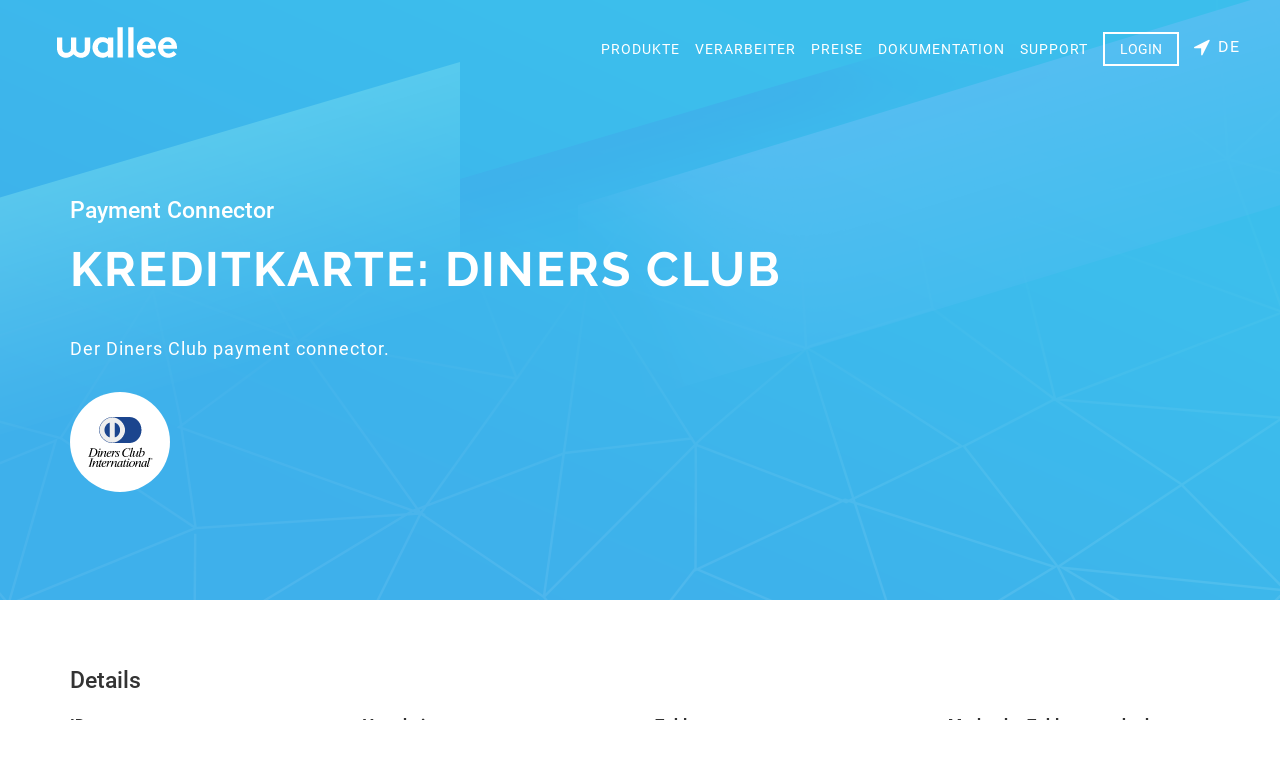

--- FILE ---
content_type: text/html;charset=utf-8
request_url: https://app-wallee.com/de/connectors/1474360925515/credit-card-diners-club
body_size: 2622
content:

<!DOCTYPE html>
<html lang="de"
      data-locale="de-DE"
      data-timezone="America/New_York">
<head data-observed-headers="{&quot;X-Frame-Options&quot;:&quot;SAMEORIGIN&quot;,&quot;Content-Security-Policy&quot;:&quot;Ec2u1f9GnX4erZaRfmJKw-eOIv73YMhQrlGNMw3FZf8&quot;}">
    <meta charset="utf-8">
    <meta http-equiv="X-UA-Compatible" content="IE=edge">
    <meta name="viewport"
          content="width=device-width, initial-scale=1, maximum-scale=1, user-scalable=no">
    <title>	Payment Connector: Kreditkarte: Diners Club</title>
            <link rel="canonical" href="https://app-wallee.com/de/connectors/1474360925515/credit-card-diners-club"/>
        <link rel="icon" href="/assets/images/favicon.svg"/>
    	        <link href="https://app-wallee.com/assets/compressed.css?p=eNrLSS0u1i9PTSrOLEnVywFyADyxBr8,&h=kJSBtMt9omXUrg5di-y1Ro9J5KLk3Hi2B2H01JNxLIA" rel="stylesheet" />    	<link href="https://app-wallee.com/assets/compressed.css?p=eNrLSS0u1i9IrMxNzSvRL09NKs4sSdXLAQoCAIEYCew,&h=QIVF_pp1BfM42orkZd05lThKC9LOdoM8LkT2KvsBuF8" rel="stylesheet" /></head>
<body class="website " data-date-input="{&quot;labels&quot;:{&quot;date&quot;:&quot;Tag&quot;,&quot;hour&quot;:&quot;Stunde&quot;,&quot;month&quot;:&quot;Monat&quot;,&quot;year&quot;:&quot;Jahr&quot;,&quot;minute&quot;:&quot;Minute&quot;,&quot;second&quot;:&quot;Sekunde&quot;}}">
<div class="layout-wrapper">
            <div class="layout-header">
                            <div class="container">
                                            <div class="navbar navbar-static-top">
                            <button type="button" class="navbar-toggle collapsed"
                                    data-toggle="collapse" data-target="#header-navbar"
                                    aria-expanded="false" aria-controls="navbar">
                                <span class="sr-only">Toggle navigation</span>
                                <span class="icon-bar top-bar"></span>
                                <span class="icon-bar middle-bar"></span>
                                <span class="icon-bar bottom-bar"></span>
                            </button>
                            <a class="navbar-brand" href="https://wallee.com/"><img
                                        src="/assets/images/wallee-logo-white.svg"/></a>
                            <div class="lang-select-wrap-mobile">
                                <a data-toggle="lang-select-mobile">
                                    <i class="fa fa-location-arrow"></i>
                                                                            <span>DE</span>                                </a>
                                                                    <ul id="header-lang-select" class="lang-dropdown-mobile">
                                                                                    <li>
                                                                                                    <a href="https://app-wallee.com/fr-fr/connectors/1474360925515/credit-card-diners-club">
                                                        français (France)                                                    </a>
                                                                                            </li>
                                                                                    <li>
                                                                                                    <a href="https://app-wallee.com/de-de/connectors/1474360925515/credit-card-diners-club">
                                                        Deutsch (Deutschland)                                                    </a>
                                                                                            </li>
                                                                                    <li>
                                                                                                    <a href="https://app-wallee.com/it-it/connectors/1474360925515/credit-card-diners-club">
                                                        italiano (Italia)                                                    </a>
                                                                                            </li>
                                                                                    <li>
                                                                                                    <a href="https://app-wallee.com/en-us/connectors/1474360925515/credit-card-diners-club">
                                                        English (United States)                                                    </a>
                                                                                            </li>
                                                                            </ul>
                                                            </div>

                            <div id="header-navbar"
                                 class="navbar-actions navbar-right navbar-collapse collapse">
                                <ul class="nav navbar-nav navbar-right">
                                    <li class="nav-entry">
                                        <a href="https://wallee.com/products.html">
                                            Produkte                                        </a>
                                    </li>
                                    <li class="nav-entry">
                                        <a href="https://app-wallee.com/processors">
                                            Verarbeiter                                        </a>
                                    </li>
                                    <li class="nav-entry">
                                        <a href="https://app-wallee.com/pricing">
                                            Preise                                        </a>
                                    </li>
                                    <li class="nav-entry">
                                        <a href="https://app-wallee.com/doc">
                                            Dokumentation                                        </a>
                                    </li>
                                    <li class="nav-entry">
                                        <a href="https://wallee.com/support.html">
                                            Support                                        </a>
                                    </li>
                                    <li>
                                        <a href="https://app-wallee.com/user/login"
                                           class="button-header">Login</a>
                                    </li>
                                    <li class="nav-btn dropdown nav-entry nav-language">
                                        <a class="dropdown-toggle" data-toggle="dropdown">
                                            <i class="fa fa-location-arrow"></i>
                                                                                            <span>DE</span>
                                                                                    </a>
                                                                                    <ul class="dropdown-menu dropdown-menu-right">
                                                                                                    <li>
                                                                                                                    <a href="https://app-wallee.com/fr-fr/connectors/1474360925515/credit-card-diners-club">
                                                                français (France)                                                            </a>
                                                                                                            </li>
                                                                                                    <li>
                                                                                                                    <a href="https://app-wallee.com/de-de/connectors/1474360925515/credit-card-diners-club">
                                                                Deutsch (Deutschland)                                                            </a>
                                                                                                            </li>
                                                                                                    <li>
                                                                                                                    <a href="https://app-wallee.com/it-it/connectors/1474360925515/credit-card-diners-club">
                                                                italiano (Italia)                                                            </a>
                                                                                                            </li>
                                                                                                    <li>
                                                                                                                    <a href="https://app-wallee.com/en-us/connectors/1474360925515/credit-card-diners-club">
                                                                English (United States)                                                            </a>
                                                                                                            </li>
                                                                                            </ul>
                                                                            </li>
                                </ul>
                            </div>
                        </div>
                                        <div class="layout-header-content">
                        	<h3>Payment Connector</h3>
	<h1>Kreditkarte: Diners Club</h1>
	<div class="header-description">Der Diners Club payment connector.</div>
	<div class="header-image" style="background-image: url(
					https://app-wallee.com/resource/web/image/payment/card-brand/diners-club.svg			);"></div>
                    </div>
                </div>
                    </div>
    
            <div class="layout-content">
                            <div class="container">
                    	<h3>Details</h3>
	<div class="row connector-details-container">
		<div class="col-sm-3">
			<label class="control-label">ID</label>
			<div class="value">1474360925515</div>
		</div>
		<div class="col-sm-3">
			<label class="control-label">Verarbeiter</label>
			<div class="value"><a href="https://app-wallee.com/de-de/processors/1474277471853/ingenico-epayments-directlink">Ingenico ePayments DirectLink</a></div>
		</div>
		<div class="col-sm-3">
			<label class="control-label">Zahlart</label>
			<div class="value"><a href="https://app-wallee.com/de-de/payment-methods/1457546097597/credit-debit-card">Kredit-/Debitkarte</a></div>
		</div>
					<div class="col-sm-3">
				<label class="control-label">Marke der Zahlungsmethode</label>
				<div class="value">Diners Club</div>
			</div>
				<div class="col-sm-3">
			<label class="control-label">Erfassungsart der Zahlungsinformation</label>
			<div class="value">Onsite</div>
			<div class="help-block">Die Eingabe der Zahlungsinformationen erfolgt direkt auf der Payment Page unserer Applikation.</div>
		</div>
			</div>

			<h3>Features</h3>
		<div class="grid-tile-container">
							<div class="grid-tile">
					<div class="grid-tile-inner">
						<div class="hover"><i class="fa fa-search"></i></div>
						<div class="info">
							<h3>Debit-Transaktion</h3>
							<div class="description">Eine Debit-Transaktion transferiert Geld vom Kunden zum Händler</div>
						</div>
					</div>
				</div>
							<div class="grid-tile">
					<div class="grid-tile-inner">
						<div class="hover"><i class="fa fa-search"></i></div>
						<div class="info">
							<h3>Gehostetes Zahlungsformular</h3>
							<div class="description">Das gehostete Zahlungsformular Feature erlaubt die Erfassung der Zahlungsdetails auf einem von uns gehosteten Zahlungsformular.</div>
						</div>
					</div>
				</div>
							<div class="grid-tile">
					<div class="grid-tile-inner">
						<div class="hover"><i class="fa fa-search"></i></div>
						<div class="info">
							<h3>Verbuchung aufgeschoben</h3>
							<div class="description">Beim verzögerten Abschluss kann ein anderer als der ursprünglich autorisierte Betrag verbucht werden.</div>
						</div>
					</div>
				</div>
							<div class="grid-tile">
					<div class="grid-tile-inner">
						<div class="hover"><i class="fa fa-search"></i></div>
						<div class="info">
							<h3>Mehrere Gutschriften</h3>
							<div class="description">Das Mehrfache-Gutschriften-Feature erlaubt es, mehrere Gutschriften zu kreieren.</div>
						</div>
					</div>
				</div>
							<div class="grid-tile">
					<div class="grid-tile-inner">
						<div class="hover"><i class="fa fa-search"></i></div>
						<div class="info">
							<h3>Gutschrift</h3>
							<div class="description">Das Feature für Gutschriften erlaubt es, verbuchte Transaktionen zurückzuerstatten.</div>
						</div>
					</div>
				</div>
							<div class="grid-tile">
					<div class="grid-tile-inner">
						<div class="hover"><i class="fa fa-search"></i></div>
						<div class="info">
							<h3>Verkaufskanal über hinterlegte Karten</h3>
							<div class="description">Das Feature des Verkaufskanals über hinterlegte Daten erlaubt das Akzeptieren von Zahlungen mittels hinterlegten Zahlungsinformationen.</div>
						</div>
					</div>
				</div>
							<div class="grid-tile">
					<div class="grid-tile-inner">
						<div class="hover"><i class="fa fa-search"></i></div>
						<div class="info">
							<h3>Eingabe der Kartennummer</h3>
							<div class="description">Die Eingabe der Kartennummer ermöglicht es den Kunden, die Kartennummer auf dem Zahlungsformular einzugeben.</div>
						</div>
					</div>
				</div>
					</div>
	                </div>
                    </div>
    
            <div class="layout-footer">
                            <div class="bottom-nav container">
                    <div class="bottom-nav-sub col-xs-12 col-sm-15 col-md-15 col-lg-15">
                        <h4>Features</h4>
                        <ul class="bottom-nav-list">
                            <li>
                                <a href="https://wallee.com/features/esr.html">ESR-Rechnung</a>
                            </li>
                            <li>
                                <a href="https://wallee.com/features/payment-processing.html">Zahlungsverarbeitung</a>
                            </li>
                            <li>
                                <a href="https://wallee.com/features/intelligent-payment-routing.html">Payment Routing</a>
                            </li>
                            <li>
                                <a href="https://wallee.com/features/document-handling.html">Dokumentenmanagement</a>
                            </li>
                            <li>
                                <a href="https://wallee.com/features/cloud-printing.html">Cloud Printing</a>
                            </li>
                            <li>
                                <a href="https://wallee.com/features/subscriptions.html">Abos</a>
                            </li>
                            <li>
                                <a href="https://wallee.com/features/reconciliation.html">Reconciliation</a>
                            </li>
                            <li>
                                <a href="https://wallee.com/features/slack.html">Slack</a>
                            </li>
                            <li>
                                <a href="https://wallee.com/features/debt-collection.html">Inkasso</a>
                            </li>
                        </ul>
                    </div>
                    <div class="bottom-nav-sub col-xs-12 col-sm-15 col-md-15 col-lg-15">
                        <h4>About</h4>
                        <ul class="bottom-nav-list">
                            <li>
                                <a href="https://wallee.com/about-us.html">Über uns</a>
                            </li>
                            <li>
                                <a href="https://wallee.com/customers.html">Kunden</a>
                            </li>
                            <li>
                                <a href="https://wallee.com/announcements.html">Neuerungen</a>
                            </li>
                            <li>
                                <a href="https://wallee.com/blog.html">Blog</a>
                            </li>
                            <li>
                                <a href="https://wallee.com/imprint.html">Impressum</a>
                            </li>
                            <li>
                                <a href="https://wallee.com/support.html#contact">Kontakt</a>
                            </li>
                            <li>
                                <a href="https://wallee.com/work-with-us.html">Partner-Programm</a>
                            </li>
                            <li>
                                <a href="https://wallee.com/pci.html">PCI DSS</a>
                            </li>
                            <li>
                                <a href="https://wallee.com/jobs.html">Jobs</a>
                            </li>
                        </ul>
                    </div>
                    <div class="bottom-nav-sub col-xs-12 col-sm-15 col-md-15 col-lg-15">
                        <h4>Support</h4>
                        <ul class="bottom-nav-list">
                            <li>
                                <a href="https://wallee.com/support.html">Support</a>
                            </li>
                            <li>
                                <a href="https://ask.wallee.com/">Community Support</a>
                            </li>
                            <li>
                                <a href="https://suggest.wallee.com/">Ideen</a>
                            </li>
                            <li>
                                <a href="https://wallee.com/terms.html">Bedingungen</a>
                            </li>
                            <li>
                                <a href="https://status.wallee.com/">Status</a>
                            </li>
                        </ul>
                    </div>
                    <div class="bottom-nav-sub col-xs-12 col-sm-15 col-md-15 col-lg-15">
                        <h4>Integrationen</h4>
                        <ul class="bottom-nav-list">
                            <li>
                                <a href="https://wallee.com/features/payment-processing.html#plugins">Plugins &amp; SDK</a>
                            </li>
                            <li>
                                <a href="https://wallee.com/integrations.html#shopping_carts">Shop Plugins</a>
                            </li>
                            <li>
                                <a href="https://wallee.com/mobile_sdk.html">Mobile SDKs</a>
                            </li>
                            <li>
                                <a href="https://app-wallee.com/processors">Verarbeiter</a>
                            </li>
                            <li>
                                <a href="https://app-wallee.com/payment-methods">Zahlungsmethoden</a>
                            </li>
                            <li>
                                <a href="https://wallee.com/integrations.html">Works with wallee</a>
                            </li>
                        </ul>
                    </div>
                    <div class="bottom-nav-sub col-xs-12 col-sm-15 col-md-15 col-lg-15">
                        <h4>Entwickler</h4>
                        <ul class="bottom-nav-list">
                            <li>
                                <a href="https://app-wallee.com/doc">Dokumentation</a>
                            </li>
                            <li>
                                <a href="https://app-wallee.com/doc/api/web-service">API Referenz</a>
                            </li>
                            <li>
                                <a href="https://app-wallee.com/api/client">Webservice API Client</a>
                            </li>
                            <li>
                                <a href="https://wallee.com/features/payment-processing.html#plugins">Plugins &amp; SDK</a>
                            </li>
                        </ul>
                    </div>
                    <div class="bottom-info">
                        <p>
                            © 2021 wallee AG &middot;
                            <a href="https://wallee.com/terms.html">Datenschutz</a>
                            &middot;
                            <a href="https://wallee.com/gdpr.html">GDPR</a>
                        </p>
                    </div>
                </div>
                    </div>
    </div>

<script type="text/javascript" src="https://app-wallee.com/assets/compressed.js?p=eNrLKtZPSixOBQAKgAKo&h=mlmqrQ0rxMhQJt5Y9Rkn8JKjvn9RB-mlXUeGguEl-qM"></script><script type="text/javascript" src="https://app-wallee.com/assets/compressed.js?p=eNrLKtYvT00qzixJBQAVjgQA&h=j748XnqfMCzfWT7xAaonHa51Zje4H7vBtYldV5LLAOQ"></script>
    <script type="text/javascript" src="https://app-wallee.com/assets/compressed.js?p=eNrLKtZPz89Pz0nVTcxLzKksyUwGCiTqFudlFhSkluhlFQMA114MsQ,,&h=giW16JIS-V03fY3AS223AKE2xaI9jhagRZbCwkPLsJE"></script>


            <span data-toggle="google-analytics"
              data-accountid="UA-79781932-1"
                                            data-domainname="wallee.com"
                                	></span>
    
</body>
</html>

--- FILE ---
content_type: text/css
request_url: https://app-wallee.com/assets/compressed.css?p=eNrLSS0u1i9PTSrOLEnVywFyADyxBr8,&h=kJSBtMt9omXUrg5di-y1Ro9J5KLk3Hi2B2H01JNxLIA
body_size: 35064
content:


 /*** website.less ***/

/*!
 * Bootstrap v3.4.1 (https://getbootstrap.com/)
 * Copyright 2011-2019 Twitter, Inc.
 * Licensed under MIT (https://github.com/twbs/bootstrap/blob/master/LICENSE)
 *//*! normalize.css v3.0.3 | MIT License | github.com/necolas/normalize.css */html{font-family:sans-serif;-ms-text-size-adjust:100%;-webkit-text-size-adjust:100%}body{margin:0}article,aside,details,figcaption,figure,footer,header,hgroup,main,menu,nav,section,summary{display:block}audio,canvas,progress,video{display:inline-block;vertical-align:baseline}audio:not([controls]){display:none;height:0}[hidden],template{display:none}a{background-color:transparent}a:active,a:hover{outline:0}abbr[title]{border-bottom:none;text-decoration:underline;text-decoration:underline dotted}b,strong{font-weight:bold}dfn{font-style:italic}h1{font-size:2em;margin:.67em 0}mark{background:#ff0;color:#000}small{font-size:80%}sub,sup{font-size:75%;line-height:0;position:relative;vertical-align:baseline}sup{top:-.5em}sub{bottom:-.25em}img{border:0}svg:not(:root){overflow:hidden}figure{margin:1em 40px}hr{box-sizing:content-box;height:0}pre{overflow:auto}code,kbd,pre,samp{font-family:monospace,monospace;font-size:1em}button,input,optgroup,select,textarea{color:inherit;font:inherit;margin:0}button{overflow:visible}button,select{text-transform:none}button,html input[type="button"],input[type="reset"],input[type="submit"]{-webkit-appearance:button;cursor:pointer}button[disabled],html input[disabled]{cursor:default}button::-moz-focus-inner,input::-moz-focus-inner{border:0;padding:0}input{line-height:normal}input[type="checkbox"],input[type="radio"]{box-sizing:border-box;padding:0}input[type="number"]::-webkit-inner-spin-button,input[type="number"]::-webkit-outer-spin-button{height:auto}input[type="search"]{-webkit-appearance:textfield;box-sizing:content-box}input[type="search"]::-webkit-search-cancel-button,input[type="search"]::-webkit-search-decoration{-webkit-appearance:none}fieldset{border:1px solid #c0c0c0;margin:0 2px;padding:.35em .625em .75em}legend{border:0;padding:0}textarea{overflow:auto}optgroup{font-weight:bold}table{border-collapse:collapse;border-spacing:0}td,th{padding:0}/*! Source: https://github.com/h5bp/html5-boilerplate/blob/master/src/css/main.css */@media print{.reset-print *,.reset-print *:before,.reset-print *:after{color:#000 !important;text-shadow:none !important;background:transparent !important;box-shadow:none !important}body{color:#000 !important}a,a:visited{text-decoration:underline}a[href]:after{content:" (" attr(href) ")"}abbr[title]:after{content:" (" attr(title) ")"}a[href^="#"]:after,a[href^="javascript:"]:after{content:""}pre,blockquote{border:1px solid #999;page-break-inside:avoid}thead{display:table-header-group}tr,img{page-break-inside:avoid}img{max-width:100% !important}p,h2,h3{orphans:3;widows:3}h2,h3{page-break-after:avoid}.navbar{display:none}.btn > .caret,.dropup > .btn > .caret{border-top-color:#000 !important}.label{border:1px solid #000}.table{border-collapse:collapse !important}.table td,.table th{background-color:#fff !important}.table-bordered th,.table-bordered td{border:1px solid #ddd !important}}*{-webkit-box-sizing:border-box;-moz-box-sizing:border-box;box-sizing:border-box}*:before,*:after{-webkit-box-sizing:border-box;-moz-box-sizing:border-box;box-sizing:border-box}html{font-size:10px;-webkit-tap-highlight-color:transparent}body{font-family:Roboto,"Helvetica Neue",Helvetica,Arial,sans-serif;font-size:13px;line-height:1.42857143;color:#3d3f46;background-color:#fff;font-weight:400}input,button,select,textarea{font-family:inherit;font-size:inherit;line-height:inherit}a{color:#3eb0eb;text-decoration:none}a:hover,a:focus{color:#158bc8;text-decoration:underline}a:focus{outline:5px auto -webkit-focus-ring-color;outline-offset:-2px}figure{margin:0}img{vertical-align:middle}.img-responsive,.thumbnail > img,.thumbnail a > img,.carousel-inner > .item > img,.carousel-inner > .item > a > img{display:block;max-width:100%;height:auto}.img-rounded{border-radius:0}.img-thumbnail{padding:4px;line-height:1.42857143;background-color:#fff;border:1px solid #ddd;border-radius:0;-webkit-transition:all .2s ease-in-out;-o-transition:all .2s ease-in-out;transition:all .2s ease-in-out;display:inline-block;max-width:100%;height:auto}.img-circle{border-radius:50%}hr{margin-top:18px;margin-bottom:18px;border:0;border-top:1px solid #f7f7f7}.sr-only{position:absolute;width:1px;height:1px;padding:0;margin:-1px;overflow:hidden;clip:rect(0,0,0,0);border:0}.sr-only-focusable:active,.sr-only-focusable:focus{position:static;width:auto;height:auto;margin:0;overflow:visible;clip:auto}[role="button"]{cursor:pointer}h1,h2,h3,h4,h5,h6,.h1,.h2,.h3,.h4,.h5,.h6{font-family:inherit;font-weight:500;line-height:1.1;color:inherit}h1 small,h2 small,h3 small,h4 small,h5 small,h6 small,.h1 small,.h2 small,.h3 small,.h4 small,.h5 small,.h6 small,h1 .small,h2 .small,h3 .small,h4 .small,h5 .small,h6 .small,.h1 .small,.h2 .small,.h3 .small,.h4 .small,.h5 .small,.h6 .small{font-weight:400;line-height:1;color:#d7d7d7}h1,.h1,h2,.h2,h3,.h3{margin-top:18px;margin-bottom:9px}h1 small,.h1 small,h2 small,.h2 small,h3 small,.h3 small,h1 .small,.h1 .small,h2 .small,.h2 .small,h3 .small,.h3 .small{font-size:65%}h4,.h4,h5,.h5,h6,.h6{margin-top:9px;margin-bottom:9px}h4 small,.h4 small,h5 small,.h5 small,h6 small,.h6 small,h4 .small,.h4 .small,h5 .small,.h5 .small,h6 .small,.h6 .small{font-size:75%}h1,.h1{font-size:33px}h2,.h2{font-size:27px}h3,.h3{font-size:23px}h4,.h4{font-size:17px}h5,.h5{font-size:15px}h6,.h6{font-size:12px}p{margin:0 0 9px}.lead{margin-bottom:18px;font-size:14px;font-weight:300;line-height:1.4}@media (min-width: 768px){.lead{font-size:19.5px}}small,.small{font-size:92%}mark,.mark{padding:.2em;background-color:#f5ca51}.text-left{text-align:left}.text-right{text-align:right}.text-center{text-align:center}.text-justify{text-align:justify}.text-nowrap{white-space:nowrap}.text-lowercase{text-transform:lowercase}.text-uppercase{text-transform:uppercase}.text-capitalize{text-transform:capitalize}.text-muted{color:#d7d7d7}.text-primary{color:#3eb0eb}a.text-primary:hover,a.text-primary:focus{color:#179bdf}.text-success{color:#2abf97}a.text-success:hover,a.text-success:focus{color:#219576}.text-info{color:#f863a7}a.text-info:hover,a.text-info:focus{color:#f6328b}.text-warning{color:#f5ca51}a.text-warning:hover,a.text-warning:focus{color:#f2bb21}.text-danger{color:#ef5050}a.text-danger:hover,a.text-danger:focus{color:#eb2121}.text-gray{color:#979797}a.text-gray:hover,a.text-gray:focus{color:#7e7e7e}.bg-primary{color:#fff;background-color:#3eb0eb}a.bg-primary:hover,a.bg-primary:focus{background-color:#179bdf}.bg-success{background-color:#2abf97}a.bg-success:hover,a.bg-success:focus{background-color:#219576}.bg-info{background-color:#f863a7}a.bg-info:hover,a.bg-info:focus{background-color:#f6328b}.bg-warning{background-color:#f5ca51}a.bg-warning:hover,a.bg-warning:focus{background-color:#f2bb21}.bg-danger{background-color:#ef5050}a.bg-danger:hover,a.bg-danger:focus{background-color:#eb2121}.page-header{padding-bottom:8px;margin:36px 0 18px}ul,ol{margin-top:0;margin-bottom:9px}ul ul,ol ul,ul ol,ol ol{margin-bottom:0}.list-unstyled{padding-left:0;list-style:none}.list-inline{padding-left:0;list-style:none;margin-left:-5px}.list-inline > li{display:inline-block;padding-right:5px;padding-left:5px}dl{margin-top:0;margin-bottom:18px}dt,dd{line-height:1.42857143}dt{font-weight:700}dd{margin-left:0}@media (min-width: 768px){.dl-horizontal dt{float:left;width:160px;clear:left;text-align:right;overflow:hidden;text-overflow:ellipsis;white-space:nowrap}.dl-horizontal dd{margin-left:180px}}abbr[title],abbr[data-original-title]{cursor:help}.initialism{font-size:90%;text-transform:uppercase}blockquote{padding:9px 18px;margin:0 0 18px;font-size:16.25px;border-left:5px solid #f7f7f7}blockquote p:last-child,blockquote ul:last-child,blockquote ol:last-child{margin-bottom:0}blockquote footer,blockquote small,blockquote .small{display:block;font-size:80%;line-height:1.42857143;color:#d7d7d7}blockquote footer:before,blockquote small:before,blockquote .small:before{content:"\2014 \00A0"}.blockquote-reverse,blockquote.pull-right{padding-right:15px;padding-left:0;text-align:right;border-right:5px solid #f7f7f7;border-left:0}.blockquote-reverse footer:before,blockquote.pull-right footer:before,.blockquote-reverse small:before,blockquote.pull-right small:before,.blockquote-reverse .small:before,blockquote.pull-right .small:before{content:""}.blockquote-reverse footer:after,blockquote.pull-right footer:after,.blockquote-reverse small:after,blockquote.pull-right small:after,.blockquote-reverse .small:after,blockquote.pull-right .small:after{content:"\00A0 \2014"}address{margin-bottom:18px;font-style:normal;line-height:1.42857143}code,kbd,pre,samp{font-family:Menlo,Monaco,Consolas,"Courier New",monospace}code{padding:2px 4px;font-size:90%;color:#c7254e;background-color:#f9f2f4;border-radius:0}kbd{padding:2px 4px;font-size:90%;color:#fff;background-color:#333;border-radius:0;box-shadow:inset 0 -1px 0 rgba(0,0,0,.25)}kbd kbd{padding:0;font-size:100%;font-weight:700;box-shadow:none}pre{display:block;padding:8.5px;margin:0 0 9px;font-size:12px;line-height:1.42857143;color:#3d3f46;word-break:break-all;word-wrap:break-word;background-color:#f5f5f5;border:1px solid #ccc;border-radius:0}pre code{padding:0;font-size:inherit;color:inherit;white-space:pre-wrap;background-color:transparent;border-radius:0}.pre-scrollable{max-height:340px;overflow-y:scroll}.container{padding-right:15px;padding-left:15px;margin-right:auto;margin-left:auto}@media (min-width: 768px){.container{width:750px}}@media (min-width: 992px){.container{width:970px}}@media (min-width: 1200px){.container{width:1170px}}.container-fluid{padding-right:15px;padding-left:15px;margin-right:auto;margin-left:auto}.row{margin-right:-15px;margin-left:-15px}.row-no-gutters{margin-right:0;margin-left:0}.row-no-gutters [class*="col-"]{padding-right:0;padding-left:0}.col-xs-1, .col-sm-1, .col-md-1, .col-lg-1, .col-xs-2, .col-sm-2, .col-md-2, .col-lg-2, .col-xs-3, .col-sm-3, .col-md-3, .col-lg-3, .col-xs-4, .col-sm-4, .col-md-4, .col-lg-4, .col-xs-5, .col-sm-5, .col-md-5, .col-lg-5, .col-xs-6, .col-sm-6, .col-md-6, .col-lg-6, .col-xs-7, .col-sm-7, .col-md-7, .col-lg-7, .col-xs-8, .col-sm-8, .col-md-8, .col-lg-8, .col-xs-9, .col-sm-9, .col-md-9, .col-lg-9, .col-xs-10, .col-sm-10, .col-md-10, .col-lg-10, .col-xs-11, .col-sm-11, .col-md-11, .col-lg-11, .col-xs-12, .col-sm-12, .col-md-12, .col-lg-12{position:relative;min-height:1px;padding-right:15px;padding-left:15px}.col-xs-1, .col-xs-2, .col-xs-3, .col-xs-4, .col-xs-5, .col-xs-6, .col-xs-7, .col-xs-8, .col-xs-9, .col-xs-10, .col-xs-11, .col-xs-12{float:left}.col-xs-12{width:100%}.col-xs-11{width:91.66666667%}.col-xs-10{width:83.33333333%}.col-xs-9{width:75%}.col-xs-8{width:66.66666667%}.col-xs-7{width:58.33333333%}.col-xs-6{width:50%}.col-xs-5{width:41.66666667%}.col-xs-4{width:33.33333333%}.col-xs-3{width:25%}.col-xs-2{width:16.66666667%}.col-xs-1{width:8.33333333%}.col-xs-pull-12{right:100%}.col-xs-pull-11{right:91.66666667%}.col-xs-pull-10{right:83.33333333%}.col-xs-pull-9{right:75%}.col-xs-pull-8{right:66.66666667%}.col-xs-pull-7{right:58.33333333%}.col-xs-pull-6{right:50%}.col-xs-pull-5{right:41.66666667%}.col-xs-pull-4{right:33.33333333%}.col-xs-pull-3{right:25%}.col-xs-pull-2{right:16.66666667%}.col-xs-pull-1{right:8.33333333%}.col-xs-pull-0{right:auto}.col-xs-push-12{left:100%}.col-xs-push-11{left:91.66666667%}.col-xs-push-10{left:83.33333333%}.col-xs-push-9{left:75%}.col-xs-push-8{left:66.66666667%}.col-xs-push-7{left:58.33333333%}.col-xs-push-6{left:50%}.col-xs-push-5{left:41.66666667%}.col-xs-push-4{left:33.33333333%}.col-xs-push-3{left:25%}.col-xs-push-2{left:16.66666667%}.col-xs-push-1{left:8.33333333%}.col-xs-push-0{left:auto}.col-xs-offset-12{margin-left:100%}.col-xs-offset-11{margin-left:91.66666667%}.col-xs-offset-10{margin-left:83.33333333%}.col-xs-offset-9{margin-left:75%}.col-xs-offset-8{margin-left:66.66666667%}.col-xs-offset-7{margin-left:58.33333333%}.col-xs-offset-6{margin-left:50%}.col-xs-offset-5{margin-left:41.66666667%}.col-xs-offset-4{margin-left:33.33333333%}.col-xs-offset-3{margin-left:25%}.col-xs-offset-2{margin-left:16.66666667%}.col-xs-offset-1{margin-left:8.33333333%}.col-xs-offset-0{margin-left:0%}@media (min-width: 768px){.col-sm-1, .col-sm-2, .col-sm-3, .col-sm-4, .col-sm-5, .col-sm-6, .col-sm-7, .col-sm-8, .col-sm-9, .col-sm-10, .col-sm-11, .col-sm-12{float:left}.col-sm-12{width:100%}.col-sm-11{width:91.66666667%}.col-sm-10{width:83.33333333%}.col-sm-9{width:75%}.col-sm-8{width:66.66666667%}.col-sm-7{width:58.33333333%}.col-sm-6{width:50%}.col-sm-5{width:41.66666667%}.col-sm-4{width:33.33333333%}.col-sm-3{width:25%}.col-sm-2{width:16.66666667%}.col-sm-1{width:8.33333333%}.col-sm-pull-12{right:100%}.col-sm-pull-11{right:91.66666667%}.col-sm-pull-10{right:83.33333333%}.col-sm-pull-9{right:75%}.col-sm-pull-8{right:66.66666667%}.col-sm-pull-7{right:58.33333333%}.col-sm-pull-6{right:50%}.col-sm-pull-5{right:41.66666667%}.col-sm-pull-4{right:33.33333333%}.col-sm-pull-3{right:25%}.col-sm-pull-2{right:16.66666667%}.col-sm-pull-1{right:8.33333333%}.col-sm-pull-0{right:auto}.col-sm-push-12{left:100%}.col-sm-push-11{left:91.66666667%}.col-sm-push-10{left:83.33333333%}.col-sm-push-9{left:75%}.col-sm-push-8{left:66.66666667%}.col-sm-push-7{left:58.33333333%}.col-sm-push-6{left:50%}.col-sm-push-5{left:41.66666667%}.col-sm-push-4{left:33.33333333%}.col-sm-push-3{left:25%}.col-sm-push-2{left:16.66666667%}.col-sm-push-1{left:8.33333333%}.col-sm-push-0{left:auto}.col-sm-offset-12{margin-left:100%}.col-sm-offset-11{margin-left:91.66666667%}.col-sm-offset-10{margin-left:83.33333333%}.col-sm-offset-9{margin-left:75%}.col-sm-offset-8{margin-left:66.66666667%}.col-sm-offset-7{margin-left:58.33333333%}.col-sm-offset-6{margin-left:50%}.col-sm-offset-5{margin-left:41.66666667%}.col-sm-offset-4{margin-left:33.33333333%}.col-sm-offset-3{margin-left:25%}.col-sm-offset-2{margin-left:16.66666667%}.col-sm-offset-1{margin-left:8.33333333%}.col-sm-offset-0{margin-left:0%}}@media (min-width: 992px){.col-md-1, .col-md-2, .col-md-3, .col-md-4, .col-md-5, .col-md-6, .col-md-7, .col-md-8, .col-md-9, .col-md-10, .col-md-11, .col-md-12{float:left}.col-md-12{width:100%}.col-md-11{width:91.66666667%}.col-md-10{width:83.33333333%}.col-md-9{width:75%}.col-md-8{width:66.66666667%}.col-md-7{width:58.33333333%}.col-md-6{width:50%}.col-md-5{width:41.66666667%}.col-md-4{width:33.33333333%}.col-md-3{width:25%}.col-md-2{width:16.66666667%}.col-md-1{width:8.33333333%}.col-md-pull-12{right:100%}.col-md-pull-11{right:91.66666667%}.col-md-pull-10{right:83.33333333%}.col-md-pull-9{right:75%}.col-md-pull-8{right:66.66666667%}.col-md-pull-7{right:58.33333333%}.col-md-pull-6{right:50%}.col-md-pull-5{right:41.66666667%}.col-md-pull-4{right:33.33333333%}.col-md-pull-3{right:25%}.col-md-pull-2{right:16.66666667%}.col-md-pull-1{right:8.33333333%}.col-md-pull-0{right:auto}.col-md-push-12{left:100%}.col-md-push-11{left:91.66666667%}.col-md-push-10{left:83.33333333%}.col-md-push-9{left:75%}.col-md-push-8{left:66.66666667%}.col-md-push-7{left:58.33333333%}.col-md-push-6{left:50%}.col-md-push-5{left:41.66666667%}.col-md-push-4{left:33.33333333%}.col-md-push-3{left:25%}.col-md-push-2{left:16.66666667%}.col-md-push-1{left:8.33333333%}.col-md-push-0{left:auto}.col-md-offset-12{margin-left:100%}.col-md-offset-11{margin-left:91.66666667%}.col-md-offset-10{margin-left:83.33333333%}.col-md-offset-9{margin-left:75%}.col-md-offset-8{margin-left:66.66666667%}.col-md-offset-7{margin-left:58.33333333%}.col-md-offset-6{margin-left:50%}.col-md-offset-5{margin-left:41.66666667%}.col-md-offset-4{margin-left:33.33333333%}.col-md-offset-3{margin-left:25%}.col-md-offset-2{margin-left:16.66666667%}.col-md-offset-1{margin-left:8.33333333%}.col-md-offset-0{margin-left:0%}}@media (min-width: 1200px){.col-lg-1, .col-lg-2, .col-lg-3, .col-lg-4, .col-lg-5, .col-lg-6, .col-lg-7, .col-lg-8, .col-lg-9, .col-lg-10, .col-lg-11, .col-lg-12{float:left}.col-lg-12{width:100%}.col-lg-11{width:91.66666667%}.col-lg-10{width:83.33333333%}.col-lg-9{width:75%}.col-lg-8{width:66.66666667%}.col-lg-7{width:58.33333333%}.col-lg-6{width:50%}.col-lg-5{width:41.66666667%}.col-lg-4{width:33.33333333%}.col-lg-3{width:25%}.col-lg-2{width:16.66666667%}.col-lg-1{width:8.33333333%}.col-lg-pull-12{right:100%}.col-lg-pull-11{right:91.66666667%}.col-lg-pull-10{right:83.33333333%}.col-lg-pull-9{right:75%}.col-lg-pull-8{right:66.66666667%}.col-lg-pull-7{right:58.33333333%}.col-lg-pull-6{right:50%}.col-lg-pull-5{right:41.66666667%}.col-lg-pull-4{right:33.33333333%}.col-lg-pull-3{right:25%}.col-lg-pull-2{right:16.66666667%}.col-lg-pull-1{right:8.33333333%}.col-lg-pull-0{right:auto}.col-lg-push-12{left:100%}.col-lg-push-11{left:91.66666667%}.col-lg-push-10{left:83.33333333%}.col-lg-push-9{left:75%}.col-lg-push-8{left:66.66666667%}.col-lg-push-7{left:58.33333333%}.col-lg-push-6{left:50%}.col-lg-push-5{left:41.66666667%}.col-lg-push-4{left:33.33333333%}.col-lg-push-3{left:25%}.col-lg-push-2{left:16.66666667%}.col-lg-push-1{left:8.33333333%}.col-lg-push-0{left:auto}.col-lg-offset-12{margin-left:100%}.col-lg-offset-11{margin-left:91.66666667%}.col-lg-offset-10{margin-left:83.33333333%}.col-lg-offset-9{margin-left:75%}.col-lg-offset-8{margin-left:66.66666667%}.col-lg-offset-7{margin-left:58.33333333%}.col-lg-offset-6{margin-left:50%}.col-lg-offset-5{margin-left:41.66666667%}.col-lg-offset-4{margin-left:33.33333333%}.col-lg-offset-3{margin-left:25%}.col-lg-offset-2{margin-left:16.66666667%}.col-lg-offset-1{margin-left:8.33333333%}.col-lg-offset-0{margin-left:0%}}table{background-color:transparent}table col[class*="col-"]{position:static;display:table-column;float:none}table td[class*="col-"],table th[class*="col-"]{position:static;display:table-cell;float:none}caption{padding-top:8px;padding-bottom:8px;color:#d7d7d7;text-align:left}th{text-align:left}.table{width:100%;max-width:100%;margin-bottom:18px}.table > thead > tr > th,.table > tbody > tr > th,.table > tfoot > tr > th,.table > thead > tr > td,.table > tbody > tr > td,.table > tfoot > tr > td{padding:8px;line-height:1.42857143;vertical-align:top;border-top:1px solid #eee}.table > thead > tr > th{vertical-align:bottom;border-bottom:2px solid #eee}.table > caption + thead > tr:first-child > th,.table > colgroup + thead > tr:first-child > th,.table > thead:first-child > tr:first-child > th,.table > caption + thead > tr:first-child > td,.table > colgroup + thead > tr:first-child > td,.table > thead:first-child > tr:first-child > td{border-top:0}.table > tbody + tbody{border-top:2px solid #eee}.table .table{background-color:#fff}.table-condensed > thead > tr > th,.table-condensed > tbody > tr > th,.table-condensed > tfoot > tr > th,.table-condensed > thead > tr > td,.table-condensed > tbody > tr > td,.table-condensed > tfoot > tr > td{padding:5px}.table-bordered{border:1px solid #eee}.table-bordered > thead > tr > th,.table-bordered > tbody > tr > th,.table-bordered > tfoot > tr > th,.table-bordered > thead > tr > td,.table-bordered > tbody > tr > td,.table-bordered > tfoot > tr > td{border:1px solid #eee}.table-bordered > thead > tr > th,.table-bordered > thead > tr > td{border-bottom-width:2px}.table-striped > tbody > tr:nth-of-type(odd){background-color:#f7f7f7}.table-hover > tbody > tr:hover{background-color:#eaeaea}.table > thead > tr > td.active,.table > tbody > tr > td.active,.table > tfoot > tr > td.active,.table > thead > tr > th.active,.table > tbody > tr > th.active,.table > tfoot > tr > th.active,.table > thead > tr.active > td,.table > tbody > tr.active > td,.table > tfoot > tr.active > td,.table > thead > tr.active > th,.table > tbody > tr.active > th,.table > tfoot > tr.active > th{background-color:#eaeaea}.table-hover > tbody > tr > td.active:hover,.table-hover > tbody > tr > th.active:hover,.table-hover > tbody > tr.active:hover > td,.table-hover > tbody > tr:hover > .active,.table-hover > tbody > tr.active:hover > th{background-color:#dedede}.table > thead > tr > td.success,.table > tbody > tr > td.success,.table > tfoot > tr > td.success,.table > thead > tr > th.success,.table > tbody > tr > th.success,.table > tfoot > tr > th.success,.table > thead > tr.success > td,.table > tbody > tr.success > td,.table > tfoot > tr.success > td,.table > thead > tr.success > th,.table > tbody > tr.success > th,.table > tfoot > tr.success > th{background-color:#2abf97}.table-hover > tbody > tr > td.success:hover,.table-hover > tbody > tr > th.success:hover,.table-hover > tbody > tr.success:hover > td,.table-hover > tbody > tr:hover > .success,.table-hover > tbody > tr.success:hover > th{background-color:#25aa86}.table > thead > tr > td.info,.table > tbody > tr > td.info,.table > tfoot > tr > td.info,.table > thead > tr > th.info,.table > tbody > tr > th.info,.table > tfoot > tr > th.info,.table > thead > tr.info > td,.table > tbody > tr.info > td,.table > tfoot > tr.info > td,.table > thead > tr.info > th,.table > tbody > tr.info > th,.table > tfoot > tr.info > th{background-color:#f863a7}.table-hover > tbody > tr > td.info:hover,.table-hover > tbody > tr > th.info:hover,.table-hover > tbody > tr.info:hover > td,.table-hover > tbody > tr:hover > .info,.table-hover > tbody > tr.info:hover > th{background-color:#f74b99}.table > thead > tr > td.warning,.table > tbody > tr > td.warning,.table > tfoot > tr > td.warning,.table > thead > tr > th.warning,.table > tbody > tr > th.warning,.table > tfoot > tr > th.warning,.table > thead > tr.warning > td,.table > tbody > tr.warning > td,.table > tfoot > tr.warning > td,.table > thead > tr.warning > th,.table > tbody > tr.warning > th,.table > tfoot > tr.warning > th{background-color:#f5ca51}.table-hover > tbody > tr > td.warning:hover,.table-hover > tbody > tr > th.warning:hover,.table-hover > tbody > tr.warning:hover > td,.table-hover > tbody > tr:hover > .warning,.table-hover > tbody > tr.warning:hover > th{background-color:#f4c339}.table > thead > tr > td.danger,.table > tbody > tr > td.danger,.table > tfoot > tr > td.danger,.table > thead > tr > th.danger,.table > tbody > tr > th.danger,.table > tfoot > tr > th.danger,.table > thead > tr.danger > td,.table > tbody > tr.danger > td,.table > tfoot > tr.danger > td,.table > thead > tr.danger > th,.table > tbody > tr.danger > th,.table > tfoot > tr.danger > th{background-color:#ef5050}.table-hover > tbody > tr > td.danger:hover,.table-hover > tbody > tr > th.danger:hover,.table-hover > tbody > tr.danger:hover > td,.table-hover > tbody > tr:hover > .danger,.table-hover > tbody > tr.danger:hover > th{background-color:#ed3939}.table-responsive{min-height:.01%;overflow-x:auto}@media screen and (max-width: 767px){.table-responsive{width:100%;margin-bottom:13.5px;overflow-y:hidden;-ms-overflow-style:-ms-autohiding-scrollbar;border:1px solid #eee}.table-responsive > .table{margin-bottom:0}.table-responsive > .table > thead > tr > th,.table-responsive > .table > tbody > tr > th,.table-responsive > .table > tfoot > tr > th,.table-responsive > .table > thead > tr > td,.table-responsive > .table > tbody > tr > td,.table-responsive > .table > tfoot > tr > td{white-space:nowrap}.table-responsive > .table-bordered{border:0}.table-responsive > .table-bordered > thead > tr > th:first-child,.table-responsive > .table-bordered > tbody > tr > th:first-child,.table-responsive > .table-bordered > tfoot > tr > th:first-child,.table-responsive > .table-bordered > thead > tr > td:first-child,.table-responsive > .table-bordered > tbody > tr > td:first-child,.table-responsive > .table-bordered > tfoot > tr > td:first-child{border-left:0}.table-responsive > .table-bordered > thead > tr > th:last-child,.table-responsive > .table-bordered > tbody > tr > th:last-child,.table-responsive > .table-bordered > tfoot > tr > th:last-child,.table-responsive > .table-bordered > thead > tr > td:last-child,.table-responsive > .table-bordered > tbody > tr > td:last-child,.table-responsive > .table-bordered > tfoot > tr > td:last-child{border-right:0}.table-responsive > .table-bordered > tbody > tr:last-child > th,.table-responsive > .table-bordered > tfoot > tr:last-child > th,.table-responsive > .table-bordered > tbody > tr:last-child > td,.table-responsive > .table-bordered > tfoot > tr:last-child > td{border-bottom:0}}fieldset{min-width:0;padding:0;margin:0;border:0}legend{display:block;width:100%;padding:0;margin-bottom:18px;font-size:19.5px;line-height:inherit;color:#3d3f46;border:0;border-bottom:1px solid #e5e5e5}label{display:inline-block;max-width:100%;margin-bottom:5px;font-weight:700}input[type="search"]{-webkit-box-sizing:border-box;-moz-box-sizing:border-box;box-sizing:border-box;-webkit-appearance:none;appearance:none}input[type="radio"],input[type="checkbox"]{margin:4px 0 0;margin-top:1px \9;line-height:normal}input[type="radio"][disabled],input[type="checkbox"][disabled],input[type="radio"].disabled,input[type="checkbox"].disabled,fieldset[disabled] input[type="radio"],fieldset[disabled] input[type="checkbox"]{cursor:not-allowed}input[type="file"]{display:block}input[type="range"]{display:block;width:100%}select[multiple],select[size]{height:auto}input[type="file"]:focus,input[type="radio"]:focus,input[type="checkbox"]:focus{outline:5px auto -webkit-focus-ring-color;outline-offset:-2px}output{display:block;padding-top:7px;font-size:13px;line-height:1.42857143;color:#3d3f46}.form-control{display:block;width:100%;height:32px;padding:6px 12px;font-size:13px;line-height:1.42857143;color:#3d3f46;background-color:#fff;background-image:none;border:1px solid #d7d7d7;border-radius:0;-webkit-box-shadow:inset 0 1px 1px rgba(0,0,0,.075);box-shadow:inset 0 1px 1px rgba(0,0,0,.075);-webkit-transition:border-color ease-in-out .15s, box-shadow ease-in-out .15s;-o-transition:border-color ease-in-out .15s, box-shadow ease-in-out .15s;transition:border-color ease-in-out .15s, box-shadow ease-in-out .15s}.form-control:focus{border-color:#66afe9;outline:0;-webkit-box-shadow:inset 0 1px 1px rgba(0, 0, 0, .075), 0 0 8px rgba(102,175,233,.6);box-shadow:inset 0 1px 1px rgba(0, 0, 0, .075), 0 0 8px rgba(102,175,233,.6)}.form-control::-moz-placeholder{color:#999;opacity:1}.form-control:-ms-input-placeholder{color:#999}.form-control::-webkit-input-placeholder{color:#999}.form-control::-ms-expand{background-color:transparent;border:0}.form-control[disabled],.form-control[readonly],fieldset[disabled] .form-control{background-color:#f7f7f7;opacity:1}.form-control[disabled],fieldset[disabled] .form-control{cursor:not-allowed}textarea.form-control{height:auto}@media screen and (-webkit-min-device-pixel-ratio: 0){input[type="date"].form-control,input[type="time"].form-control,input[type="datetime-local"].form-control,input[type="month"].form-control{line-height:32px}input[type="date"].input-sm,input[type="time"].input-sm,input[type="datetime-local"].input-sm,input[type="month"].input-sm,.input-group-sm input[type="date"],.input-group-sm input[type="time"],.input-group-sm input[type="datetime-local"],.input-group-sm input[type="month"]{line-height:30px}input[type="date"].input-lg,input[type="time"].input-lg,input[type="datetime-local"].input-lg,input[type="month"].input-lg,.input-group-lg input[type="date"],.input-group-lg input[type="time"],.input-group-lg input[type="datetime-local"],.input-group-lg input[type="month"]{line-height:45px}}.form-group{margin-bottom:15px}.radio,.checkbox{position:relative;display:block;margin-top:10px;margin-bottom:10px}.radio.disabled label,.checkbox.disabled label,fieldset[disabled] .radio label,fieldset[disabled] .checkbox label{cursor:not-allowed}.radio.readonly label,.checkbox.readonly label{cursor:default}.radio.readonly input[type="radio"][disabled],.checkbox.readonly input[type="radio"][disabled],.radio.readonly input[type="checkbox"][disabled],.checkbox.readonly input[type="checkbox"][disabled],.radio.readonly input[type="radio"].disabled,.checkbox.readonly input[type="radio"].disabled,.radio.readonly input[type="checkbox"].disabled,.checkbox.readonly input[type="checkbox"].disabled{cursor:default}.radio label,.checkbox label{min-height:18px;padding-left:24px;margin-bottom:0;font-weight:400;cursor:pointer}.radio input[type="radio"],.radio-inline input[type="radio"],.checkbox input[type="checkbox"],.checkbox-inline input[type="checkbox"]{position:absolute;margin-top:0;margin-left:-24px;font-size:16px}.checkbox input[type="checkbox"],.checkbox-inline input[type="checkbox"]{margin-top:1px}.radio-inline,.checkbox-inline{position:relative;display:inline-block;padding-left:20px;margin-bottom:0;font-weight:400;vertical-align:middle;cursor:pointer}.radio-inline.disabled,.checkbox-inline.disabled,fieldset[disabled] .radio-inline,fieldset[disabled] .checkbox-inline{cursor:not-allowed}.radio-inline + .radio-inline,.checkbox-inline + .checkbox-inline{margin-top:0;margin-left:10px}.form-control-static{min-height:31px;padding-top:7px;padding-bottom:7px;margin-bottom:0}.form-control-static.input-lg,.form-control-static.input-sm{padding-right:0;padding-left:0}.input-sm{height:30px;padding:5px 10px;font-size:12px;line-height:1.5;border-radius:0}select.input-sm{height:30px;line-height:30px}textarea.input-sm,select[multiple].input-sm{height:auto}.form-group-sm .form-control{height:30px;padding:5px 10px;font-size:12px;line-height:1.5;border-radius:0}.form-group-sm select.form-control{height:30px;line-height:30px}.form-group-sm textarea.form-control,.form-group-sm select[multiple].form-control{height:auto}.form-group-sm .form-control-static{height:30px;min-height:30px;padding:6px 10px;font-size:12px;line-height:1.5}.input-lg{height:45px;padding:10px 16px;font-size:17px;line-height:1.3333333;border-radius:0}select.input-lg{height:45px;line-height:45px}textarea.input-lg,select[multiple].input-lg{height:auto}.form-group-lg .form-control{height:45px;padding:10px 16px;font-size:17px;line-height:1.3333333;border-radius:0}.form-group-lg select.form-control{height:45px;line-height:45px}.form-group-lg textarea.form-control,.form-group-lg select[multiple].form-control{height:auto}.form-group-lg .form-control-static{height:45px;min-height:35px;padding:11px 16px;font-size:17px;line-height:1.3333333}.has-feedback{position:relative}.has-feedback .form-control{padding-right:40px}.form-control-feedback{position:absolute;top:0;right:0;z-index:2;display:block;width:32px;height:32px;line-height:32px;text-align:center;pointer-events:none}.input-lg + .form-control-feedback,.input-group-lg + .form-control-feedback,.form-group-lg .form-control + .form-control-feedback{width:45px;height:45px;line-height:45px}.input-sm + .form-control-feedback,.input-group-sm + .form-control-feedback,.form-group-sm .form-control + .form-control-feedback{width:30px;height:30px;line-height:30px}.has-success .help-block,.has-success .control-label,.has-success .radio,.has-success .checkbox,.has-success .radio-inline,.has-success .checkbox-inline,.has-success.radio label,.has-success.checkbox label,.has-success.radio-inline label,.has-success.checkbox-inline label{color:#2abf97}.has-success .form-control{border-color:#2abf97;-webkit-box-shadow:inset 0 1px 1px rgba(0,0,0,.075);box-shadow:inset 0 1px 1px rgba(0,0,0,.075)}.has-success .form-control:focus{border-color:#219576;-webkit-box-shadow:inset 0 1px 1px rgba(0,0,0,.075),0 0 6px #70dfc1;box-shadow:inset 0 1px 1px rgba(0,0,0,.075),0 0 6px #70dfc1}.has-success .input-group-addon{color:#2abf97;background-color:#2abf97;border-color:#2abf97}.has-success .form-control-feedback{color:#2abf97}.has-warning .help-block,.has-warning .control-label,.has-warning .radio,.has-warning .checkbox,.has-warning .radio-inline,.has-warning .checkbox-inline,.has-warning.radio label,.has-warning.checkbox label,.has-warning.radio-inline label,.has-warning.checkbox-inline label{color:#f5ca51}.has-warning .form-control{border-color:#f5ca51;-webkit-box-shadow:inset 0 1px 1px rgba(0,0,0,.075);box-shadow:inset 0 1px 1px rgba(0,0,0,.075)}.has-warning .form-control:focus{border-color:#f2bb21;-webkit-box-shadow:inset 0 1px 1px rgba(0,0,0,.075),0 0 6px #fbe7b1;box-shadow:inset 0 1px 1px rgba(0,0,0,.075),0 0 6px #fbe7b1}.has-warning .input-group-addon{color:#f5ca51;background-color:#f5ca51;border-color:#f5ca51}.has-warning .form-control-feedback{color:#f5ca51}.has-error .help-block,.has-error .control-label,.has-error .radio,.has-error .checkbox,.has-error .radio-inline,.has-error .checkbox-inline,.has-error.radio label,.has-error.checkbox label,.has-error.radio-inline label,.has-error.checkbox-inline label{color:#ef5050}.has-error .form-control{border-color:#ef5050;-webkit-box-shadow:inset 0 1px 1px rgba(0,0,0,.075);box-shadow:inset 0 1px 1px rgba(0,0,0,.075)}.has-error .form-control:focus{border-color:#eb2121;-webkit-box-shadow:inset 0 1px 1px rgba(0,0,0,.075),0 0 6px #f8adad;box-shadow:inset 0 1px 1px rgba(0,0,0,.075),0 0 6px #f8adad}.has-error .input-group-addon{color:#ef5050;background-color:#ef5050;border-color:#ef5050}.has-error .form-control-feedback{color:#ef5050}.has-feedback label ~ .form-control-feedback{top:23px}.has-feedback label.sr-only ~ .form-control-feedback{top:0}.help-block{display:block;margin-top:5px;margin-bottom:10px;color:#797c8a}@media (min-width: 768px){.form-inline .form-group{display:inline-block;margin-bottom:0;vertical-align:middle}.form-inline .form-control{display:inline-block;width:auto;vertical-align:middle}.form-inline .form-control-static{display:inline-block}.form-inline .input-group{display:inline-table;vertical-align:middle}.form-inline .input-group .input-group-addon,.form-inline .input-group .input-group-btn,.form-inline .input-group .form-control{width:auto}.form-inline .input-group > .form-control{width:100%}.form-inline .control-label{margin-bottom:0;vertical-align:middle}.form-inline .radio,.form-inline .checkbox{display:inline-block;margin-top:0;margin-bottom:0;vertical-align:middle}.form-inline .radio label,.form-inline .checkbox label{padding-left:0}.form-inline .radio input[type="radio"],.form-inline .checkbox input[type="checkbox"]{position:relative;margin-left:0}.form-inline .has-feedback .form-control-feedback{top:0}}.form-horizontal .radio,.form-horizontal .checkbox,.form-horizontal .radio-inline,.form-horizontal .checkbox-inline{padding-top:7px;margin-top:0;margin-bottom:0}.form-horizontal .radio,.form-horizontal .checkbox{min-height:25px}.form-horizontal .form-group{margin-right:-15px;margin-left:-15px}@media (min-width: 768px){.form-horizontal .control-label{padding-top:7px;margin-bottom:0;text-align:right}}.form-horizontal .has-feedback .form-control-feedback{right:15px}@media (min-width: 768px){.form-horizontal .form-group-lg .control-label{padding-top:11px;font-size:17px}}@media (min-width: 768px){.form-horizontal .form-group-sm .control-label{padding-top:6px;font-size:12px}}.btn{display:inline-block;margin-bottom:0;font-weight:normal;text-align:center;white-space:nowrap;vertical-align:middle;touch-action:manipulation;cursor:pointer;background-image:none;border:1px solid transparent;padding:6px 12px;font-size:13px;line-height:1.42857143;border-radius:3px;-webkit-user-select:none;-moz-user-select:none;-ms-user-select:none;user-select:none;padding:0 18px;line-height:30px}.btn:focus,.btn:active:focus,.btn.active:focus,.btn.focus,.btn:active.focus,.btn.active.focus{outline:5px auto -webkit-focus-ring-color;outline-offset:-2px}.btn:hover,.btn:focus,.btn.focus{color:#3d3f46;text-decoration:none}.btn:active,.btn.active{background-image:none;outline:0;-webkit-box-shadow:inset 0 3px 5px rgba(0,0,0,.125);box-shadow:inset 0 3px 5px rgba(0,0,0,.125)}.btn.disabled,.btn[disabled],fieldset[disabled] .btn{cursor:not-allowed;filter:alpha(opacity=65);opacity:.65;-webkit-box-shadow:none;box-shadow:none}a.btn.disabled,fieldset[disabled] a.btn{pointer-events:none}.btn-default{color:#3d3f46;background-color:#fff;border-color:#d7d7d7}.btn-default:focus,.btn-default.focus{color:#3d3f46;background-color:#e6e6e6;border-color:#bebebe}.btn-default:hover{color:#3d3f46;background-color:#e6e6e6;border-color:#bebebe}.btn-default:active,.btn-default.active,.open > .dropdown-toggle.btn-default{color:#3d3f46;background-color:#e6e6e6;background-image:none;border-color:#bebebe}.btn-default:active:hover,.btn-default.active:hover,.open > .dropdown-toggle.btn-default:hover,.btn-default:active:focus,.btn-default.active:focus,.open > .dropdown-toggle.btn-default:focus,.btn-default:active.focus,.btn-default.active.focus,.open > .dropdown-toggle.btn-default.focus{color:#3d3f46;background-color:#d4d4d4;border-color:#acacac}.btn-default.disabled:hover,.btn-default[disabled]:hover,fieldset[disabled] .btn-default:hover,.btn-default.disabled:focus,.btn-default[disabled]:focus,fieldset[disabled] .btn-default:focus,.btn-default.disabled.focus,.btn-default[disabled].focus,fieldset[disabled] .btn-default.focus{background-color:#fff;border-color:#d7d7d7}.btn-default .badge{color:#fff;background-color:#3d3f46}.btn-primary{color:#fff;background-color:#3eb0eb;border-color:#3eb0eb}.btn-primary:focus,.btn-primary.focus{color:#fff;background-color:#179bdf;border-color:#179bdf}.btn-primary:hover{color:#fff;background-color:#179bdf;border-color:#179bdf}.btn-primary:active,.btn-primary.active,.open > .dropdown-toggle.btn-primary{color:#fff;background-color:#179bdf;background-image:none;border-color:#179bdf}.btn-primary:active:hover,.btn-primary.active:hover,.open > .dropdown-toggle.btn-primary:hover,.btn-primary:active:focus,.btn-primary.active:focus,.open > .dropdown-toggle.btn-primary:focus,.btn-primary:active.focus,.btn-primary.active.focus,.open > .dropdown-toggle.btn-primary.focus{color:#fff;background-color:#1484bf;border-color:#1484bf}.btn-primary.disabled:hover,.btn-primary[disabled]:hover,fieldset[disabled] .btn-primary:hover,.btn-primary.disabled:focus,.btn-primary[disabled]:focus,fieldset[disabled] .btn-primary:focus,.btn-primary.disabled.focus,.btn-primary[disabled].focus,fieldset[disabled] .btn-primary.focus{background-color:#3eb0eb;border-color:#3eb0eb}.btn-primary .badge{color:#3eb0eb;background-color:#fff}.btn-success{color:#fff;background-color:#2abf97;border-color:#2abf97}.btn-success:focus,.btn-success.focus{color:#fff;background-color:#219576;border-color:#219576}.btn-success:hover{color:#fff;background-color:#219576;border-color:#219576}.btn-success:active,.btn-success.active,.open > .dropdown-toggle.btn-success{color:#fff;background-color:#219576;background-image:none;border-color:#219576}.btn-success:active:hover,.btn-success.active:hover,.open > .dropdown-toggle.btn-success:hover,.btn-success:active:focus,.btn-success.active:focus,.open > .dropdown-toggle.btn-success:focus,.btn-success:active.focus,.btn-success.active.focus,.open > .dropdown-toggle.btn-success.focus{color:#fff;background-color:#1a785f;border-color:#1a785f}.btn-success.disabled:hover,.btn-success[disabled]:hover,fieldset[disabled] .btn-success:hover,.btn-success.disabled:focus,.btn-success[disabled]:focus,fieldset[disabled] .btn-success:focus,.btn-success.disabled.focus,.btn-success[disabled].focus,fieldset[disabled] .btn-success.focus{background-color:#2abf97;border-color:#2abf97}.btn-success .badge{color:#2abf97;background-color:#fff}.btn-info{color:#fff;background-color:#f863a7;border-color:#f863a7}.btn-info:focus,.btn-info.focus{color:#fff;background-color:#f6328b;border-color:#f6328b}.btn-info:hover{color:#fff;background-color:#f6328b;border-color:#f6328b}.btn-info:active,.btn-info.active,.open > .dropdown-toggle.btn-info{color:#fff;background-color:#f6328b;background-image:none;border-color:#f6328b}.btn-info:active:hover,.btn-info.active:hover,.open > .dropdown-toggle.btn-info:hover,.btn-info:active:focus,.btn-info.active:focus,.open > .dropdown-toggle.btn-info:focus,.btn-info:active.focus,.btn-info.active.focus,.open > .dropdown-toggle.btn-info.focus{color:#fff;background-color:#f41078;border-color:#f41078}.btn-info.disabled:hover,.btn-info[disabled]:hover,fieldset[disabled] .btn-info:hover,.btn-info.disabled:focus,.btn-info[disabled]:focus,fieldset[disabled] .btn-info:focus,.btn-info.disabled.focus,.btn-info[disabled].focus,fieldset[disabled] .btn-info.focus{background-color:#f863a7;border-color:#f863a7}.btn-info .badge{color:#f863a7;background-color:#fff}.btn-warning{color:#fff;background-color:#f5ca51;border-color:#f5ca51}.btn-warning:focus,.btn-warning.focus{color:#fff;background-color:#f2bb21;border-color:#f2bb21}.btn-warning:hover{color:#fff;background-color:#f2bb21;border-color:#f2bb21}.btn-warning:active,.btn-warning.active,.open > .dropdown-toggle.btn-warning{color:#fff;background-color:#f2bb21;background-image:none;border-color:#f2bb21}.btn-warning:active:hover,.btn-warning.active:hover,.open > .dropdown-toggle.btn-warning:hover,.btn-warning:active:focus,.btn-warning.active:focus,.open > .dropdown-toggle.btn-warning:focus,.btn-warning:active.focus,.btn-warning.active.focus,.open > .dropdown-toggle.btn-warning.focus{color:#fff;background-color:#e2aa0d;border-color:#e2aa0d}.btn-warning.disabled:hover,.btn-warning[disabled]:hover,fieldset[disabled] .btn-warning:hover,.btn-warning.disabled:focus,.btn-warning[disabled]:focus,fieldset[disabled] .btn-warning:focus,.btn-warning.disabled.focus,.btn-warning[disabled].focus,fieldset[disabled] .btn-warning.focus{background-color:#f5ca51;border-color:#f5ca51}.btn-warning .badge{color:#f5ca51;background-color:#fff}.btn-danger{color:#fff;background-color:#ef5050;border-color:#ef5050}.btn-danger:focus,.btn-danger.focus{color:#fff;background-color:#eb2121;border-color:#eb2121}.btn-danger:hover{color:#fff;background-color:#eb2121;border-color:#eb2121}.btn-danger:active,.btn-danger.active,.open > .dropdown-toggle.btn-danger{color:#fff;background-color:#eb2121;background-image:none;border-color:#eb2121}.btn-danger:active:hover,.btn-danger.active:hover,.open > .dropdown-toggle.btn-danger:hover,.btn-danger:active:focus,.btn-danger.active:focus,.open > .dropdown-toggle.btn-danger:focus,.btn-danger:active.focus,.btn-danger.active.focus,.open > .dropdown-toggle.btn-danger.focus{color:#fff;background-color:#d51313;border-color:#d51313}.btn-danger.disabled:hover,.btn-danger[disabled]:hover,fieldset[disabled] .btn-danger:hover,.btn-danger.disabled:focus,.btn-danger[disabled]:focus,fieldset[disabled] .btn-danger:focus,.btn-danger.disabled.focus,.btn-danger[disabled].focus,fieldset[disabled] .btn-danger.focus{background-color:#ef5050;border-color:#ef5050}.btn-danger .badge{color:#ef5050;background-color:#fff}.btn-dark{color:#fff;background-color:#3d3f46;border-color:#3d3f46}.btn-dark:focus,.btn-dark.focus{color:#fff;background-color:#25262b;border-color:#25262b}.btn-dark:hover{color:#fff;background-color:#25262b;border-color:#25262b}.btn-dark:active,.btn-dark.active,.open > .dropdown-toggle.btn-dark{color:#fff;background-color:#25262b;background-image:none;border-color:#25262b}.btn-dark:active:hover,.btn-dark.active:hover,.open > .dropdown-toggle.btn-dark:hover,.btn-dark:active:focus,.btn-dark.active:focus,.open > .dropdown-toggle.btn-dark:focus,.btn-dark:active.focus,.btn-dark.active.focus,.open > .dropdown-toggle.btn-dark.focus{color:#fff;background-color:#151518;border-color:#151518}.btn-dark.disabled:hover,.btn-dark[disabled]:hover,fieldset[disabled] .btn-dark:hover,.btn-dark.disabled:focus,.btn-dark[disabled]:focus,fieldset[disabled] .btn-dark:focus,.btn-dark.disabled.focus,.btn-dark[disabled].focus,fieldset[disabled] .btn-dark.focus{background-color:#3d3f46;border-color:#3d3f46}.btn-dark .badge{color:#3d3f46;background-color:#fff}.btn-gray{color:#fff;background-color:#acacac;border-color:#acacac}.btn-gray:focus,.btn-gray.focus{color:#fff;background-color:#929292;border-color:#929292}.btn-gray:hover{color:#fff;background-color:#929292;border-color:#929292}.btn-gray:active,.btn-gray.active,.open > .dropdown-toggle.btn-gray{color:#fff;background-color:#929292;background-image:none;border-color:#929292}.btn-gray:active:hover,.btn-gray.active:hover,.open > .dropdown-toggle.btn-gray:hover,.btn-gray:active:focus,.btn-gray.active:focus,.open > .dropdown-toggle.btn-gray:focus,.btn-gray:active.focus,.btn-gray.active.focus,.open > .dropdown-toggle.btn-gray.focus{color:#fff;background-color:#808080;border-color:#808080}.btn-gray.disabled:hover,.btn-gray[disabled]:hover,fieldset[disabled] .btn-gray:hover,.btn-gray.disabled:focus,.btn-gray[disabled]:focus,fieldset[disabled] .btn-gray:focus,.btn-gray.disabled.focus,.btn-gray[disabled].focus,fieldset[disabled] .btn-gray.focus{background-color:#acacac;border-color:#acacac}.btn-gray .badge{color:#acacac;background-color:#fff}.btn-link{font-weight:400;color:#3eb0eb;border-radius:0}.btn-link,.btn-link:active,.btn-link.active,.btn-link[disabled],fieldset[disabled] .btn-link{background-color:transparent;-webkit-box-shadow:none;box-shadow:none}.btn-link,.btn-link:hover,.btn-link:focus,.btn-link:active{border-color:transparent}.btn-link:hover,.btn-link:focus{color:#158bc8;text-decoration:underline;background-color:transparent}.btn-link[disabled],fieldset[disabled] .btn-link,.btn-link[disabled]:hover,fieldset[disabled] .btn-link:hover,.btn-link[disabled]:focus,fieldset[disabled] .btn-link:focus{color:#d7d7d7;text-decoration:none}.btn-lg,.btn-group-lg > .btn{padding:10px 16px;font-size:17px;line-height:1.3333333;border-radius:3px}.btn-sm,.btn-group-sm > .btn{padding:5px 10px;font-size:12px;line-height:1.5;border-radius:3px}.btn-xs,.btn-group-xs > .btn{padding:1px 5px;font-size:12px;line-height:1.5;border-radius:3px}.btn-block{display:block;width:100%}.btn-block + .btn-block{margin-top:5px}input[type="submit"].btn-block,input[type="reset"].btn-block,input[type="button"].btn-block{width:100%}.fade{opacity:0;-webkit-transition:opacity .15s linear;-o-transition:opacity .15s linear;transition:opacity .15s linear}.fade.in{opacity:1}.collapse{display:none}.collapse.in{display:block}tr.collapse.in{display:table-row}tbody.collapse.in{display:table-row-group}.collapsing{position:relative;height:0;overflow:hidden;-webkit-transition-property:height, visibility;transition-property:height, visibility;-webkit-transition-duration:.35s;transition-duration:.35s;-webkit-transition-timing-function:ease;transition-timing-function:ease}.caret{display:inline-block;width:0;height:0;margin-left:2px;vertical-align:middle;border-top:4px dashed;border-top:4px solid 9;border-right:4px solid transparent;border-left:4px solid transparent}.dropup,.dropdown{position:relative}.dropdown-toggle:focus{outline:0}.dropdown-menu{position:absolute;top:100%;left:0;z-index:1000;display:none;float:left;min-width:160px;padding:7px 0;margin:2px 0 0;font-size:13px;text-align:left;list-style:none;background-color:#fff;background-clip:padding-box;border:1px solid #ccc;border-radius:3px;-webkit-box-shadow:0 1px 10px rgba(0,0,0,.175);box-shadow:0 1px 10px rgba(0,0,0,.175)}.dropdown-menu.pull-right{right:0;left:auto}.dropdown-menu .divider{height:1px;margin:8px 0;overflow:hidden;background-color:#e5e5e5}.dropdown-menu > li > a,.dropdown-menu > li > button{background:none;border:0;display:block;padding:0 20px;clear:both;font-weight:400;line-height:35px;color:#868a96;white-space:nowrap;outline:0 !important}.dropdown-menu > li > a > i,.dropdown-menu > li > button > i{margin-right:5px}.dropdown-menu > li > a > i[class^="icon-"],.dropdown-menu > li > button > i[class^="icon-"],.dropdown-menu > li > a > i[class*=" icon-"],.dropdown-menu > li > button > i[class*=" icon-"]{line-height:34px;vertical-align:top}.dropdown-menu > li > a:hover,.dropdown-menu > li > button:hover,.dropdown-menu > li > a:focus,.dropdown-menu > li > button:focus{color:#3d3f46;text-decoration:none;background-color:#f7f7f7}.dropdown-menu:after{background-color:#fff;transform:translate(0,-55%) rotate(45deg);border-top:1px solid #ccc;border-left:1px solid #ccc;height:10px;width:10px;top:0;right:20%;content:" ";position:absolute;pointer-events:none}.dropdown-menu > .active > a,.dropdown-menu > .active > button,.dropdown-menu > .active > a:hover,.dropdown-menu > .active > button:hover,.dropdown-menu > .active > a:focus,.dropdown-menu > .active > button:focus{color:#3d3f46;text-decoration:none;background-color:#f7f7f7;outline:0}.dropdown-menu > .disabled > a,.dropdown-menu > .disabled > button,.dropdown-menu > .disabled > a:hover,.dropdown-menu > .disabled > button:hover,.dropdown-menu > .disabled > a:focus,.dropdown-menu > .disabled > button:focus{color:#d7d7d7}.dropdown-menu > .disabled > a:hover,.dropdown-menu > .disabled > button:hover,.dropdown-menu > .disabled > a:focus,.dropdown-menu > .disabled > button:focus{text-decoration:none;cursor:not-allowed;background-color:transparent;background-image:none;filter:progid:DXImageTransform.Microsoft.gradient(enabled = false)}.open > .dropdown-menu{display:block}.open > a{outline:0}.dropdown-menu-right{right:0;left:auto}.dropdown-menu-left{right:auto;left:0}.dropdown-menu-left.dropdown-menu:after{left:20%;right:auto}.dropdown-header{display:block;padding:3px 20px;font-size:12px;line-height:1.42857143;color:#d7d7d7;white-space:nowrap}.dropdown-backdrop{position:fixed;top:0;right:0;bottom:0;left:0;z-index:990}.pull-right > .dropdown-menu{right:0;left:auto}.dropup .caret,.navbar-fixed-bottom .dropdown .caret{content:"";border-top:0;border-bottom:4px dashed;border-bottom:4px solid 9}.dropup .dropdown-menu,.navbar-fixed-bottom .dropdown .dropdown-menu{top:auto;bottom:100%;margin-bottom:2px}.dropup .dropdown-menu:after,.navbar-fixed-bottom .dropdown .dropdown-menu:after{transform:translate(0,55%) rotate(45deg);border-top:none;border-left:none;border-bottom:1px solid #ccc;border-right:1px solid #ccc;top:auto;bottom:0}@media (min-width: 768px){.navbar-right .dropdown-menu{right:0;left:auto}.navbar-right .dropdown-menu-left{right:auto;left:0}.navbar-right .dropdown-menu-left.dropdown-menu:after{left:20%;right:auto}}.btn-group,.btn-group-vertical{position:relative;display:inline-block;vertical-align:middle}.btn-group > .btn,.btn-group-vertical > .btn{position:relative;float:left}.btn-group > .btn:hover,.btn-group-vertical > .btn:hover,.btn-group > .btn:focus,.btn-group-vertical > .btn:focus,.btn-group > .btn:active,.btn-group-vertical > .btn:active,.btn-group > .btn.active,.btn-group-vertical > .btn.active{z-index:2}.btn-group .btn + .btn,.btn-group .btn + .btn-group,.btn-group .btn-group + .btn,.btn-group .btn-group + .btn-group{margin-left:-1px}.btn-toolbar{margin-left:-5px}.btn-toolbar .btn,.btn-toolbar .btn-group,.btn-toolbar .input-group{float:left}.btn-toolbar > .btn,.btn-toolbar > .btn-group,.btn-toolbar > .input-group{margin-left:5px}.btn-group > .btn:not(:first-child):not(:last-of-type):not(.dropdown-toggle){border-radius:0}.btn-group > .btn:first-child{margin-left:0}.btn-group > .btn:first-child:not(:last-child):not(.dropdown-toggle){border-top-right-radius:0;border-bottom-right-radius:0}.btn-group > .btn:last-of-type:not(:first-child),.btn-group > .dropdown-toggle:not(:first-child){border-top-left-radius:0;border-bottom-left-radius:0}.btn-group > .btn-group{float:left}.btn-group > .btn-group:not(:first-child):not(:last-child) > .btn{border-radius:0}.btn-group > .btn-group:first-child:not(:last-child) > .btn:last-child,.btn-group > .btn-group:first-child:not(:last-child) > .dropdown-toggle{border-top-right-radius:0;border-bottom-right-radius:0}.btn-group > .btn-group:last-child:not(:first-child) > .btn:first-child{border-top-left-radius:0;border-bottom-left-radius:0}.btn-group .dropdown-toggle:active,.btn-group.open .dropdown-toggle{outline:0}.btn-group > .btn + .dropdown-toggle{padding-right:8px;padding-left:8px}.btn-group > .btn-lg + .dropdown-toggle{padding-right:12px;padding-left:12px}.btn-group.open .dropdown-toggle{-webkit-box-shadow:inset 0 3px 5px rgba(0,0,0,.125);box-shadow:inset 0 3px 5px rgba(0,0,0,.125)}.btn-group.open .dropdown-toggle.btn-link{-webkit-box-shadow:none;box-shadow:none}.btn .caret{margin-left:0}.btn-lg .caret{border-width:5px 5px 0;border-bottom-width:0}.dropup .btn-lg .caret{border-width:0 5px 5px}.btn-group-vertical > .btn,.btn-group-vertical > .btn-group,.btn-group-vertical > .btn-group > .btn{display:block;float:none;width:100%;max-width:100%}.btn-group-vertical > .btn-group > .btn{float:none}.btn-group-vertical > .btn + .btn,.btn-group-vertical > .btn + .btn-group,.btn-group-vertical > .btn-group + .btn,.btn-group-vertical > .btn-group + .btn-group{margin-top:-1px;margin-left:0}.btn-group-vertical > .btn:not(:first-child):not(:last-child){border-radius:0}.btn-group-vertical > .btn:first-child:not(:last-child){border-top-left-radius:3px;border-top-right-radius:3px;border-bottom-right-radius:0;border-bottom-left-radius:0}.btn-group-vertical > .btn:last-child:not(:first-child){border-top-left-radius:0;border-top-right-radius:0;border-bottom-right-radius:3px;border-bottom-left-radius:3px}.btn-group-vertical > .btn-group:not(:first-child):not(:last-child) > .btn{border-radius:0}.btn-group-vertical > .btn-group:first-child:not(:last-child) > .btn:last-child,.btn-group-vertical > .btn-group:first-child:not(:last-child) > .dropdown-toggle{border-bottom-right-radius:0;border-bottom-left-radius:0}.btn-group-vertical > .btn-group:last-child:not(:first-child) > .btn:first-child{border-top-left-radius:0;border-top-right-radius:0}.btn-group-justified{display:table;width:100%;table-layout:fixed;border-collapse:separate}.btn-group-justified > .btn,.btn-group-justified > .btn-group{display:table-cell;float:none;width:1%}.btn-group-justified > .btn-group .btn{width:100%}.btn-group-justified > .btn-group .dropdown-menu{left:auto}[data-toggle="buttons"] > .btn input[type="radio"],[data-toggle="buttons"] > .btn-group > .btn input[type="radio"],[data-toggle="buttons"] > .btn input[type="checkbox"],[data-toggle="buttons"] > .btn-group > .btn input[type="checkbox"]{position:absolute;clip:rect(0,0,0,0);pointer-events:none}.input-group{position:relative;display:table;border-collapse:separate}.input-group[class*="col-"]{float:none;padding-right:0;padding-left:0}.input-group > .form-control{position:relative;z-index:2;float:left;width:100%;margin-bottom:0}.input-group > .form-control:focus{z-index:3}.input-group-lg > .form-control,.input-group-lg > .input-group-addon,.input-group-lg > .input-group-btn > .btn{height:45px;padding:10px 16px;font-size:17px;line-height:1.3333333;border-radius:0}select.input-group-lg > .form-control,select.input-group-lg > .input-group-addon,select.input-group-lg > .input-group-btn > .btn{height:45px;line-height:45px}textarea.input-group-lg > .form-control,textarea.input-group-lg > .input-group-addon,textarea.input-group-lg > .input-group-btn > .btn,select[multiple].input-group-lg > .form-control,select[multiple].input-group-lg > .input-group-addon,select[multiple].input-group-lg > .input-group-btn > .btn{height:auto}.input-group-sm > .form-control,.input-group-sm > .input-group-addon,.input-group-sm > .input-group-btn > .btn{height:30px;padding:5px 10px;font-size:12px;line-height:1.5;border-radius:0}select.input-group-sm > .form-control,select.input-group-sm > .input-group-addon,select.input-group-sm > .input-group-btn > .btn{height:30px;line-height:30px}textarea.input-group-sm > .form-control,textarea.input-group-sm > .input-group-addon,textarea.input-group-sm > .input-group-btn > .btn,select[multiple].input-group-sm > .form-control,select[multiple].input-group-sm > .input-group-addon,select[multiple].input-group-sm > .input-group-btn > .btn{height:auto}.input-group-addon,.input-group-btn,.input-group > .form-control{display:table-cell}.input-group-addon:not(:first-child):not(:last-child),.input-group-btn:not(:first-child):not(:last-child),.input-group > .form-control:not(:first-child):not(:last-child){border-radius:0}.input-group-addon,.input-group-btn{width:1%;white-space:nowrap;vertical-align:middle}.input-group-addon{padding:6px 12px;font-size:13px;font-weight:400;line-height:1;color:#3d3f46;text-align:center;background-color:#f7f7f7;border:1px solid #d7d7d7;border-radius:0}.input-group-addon.input-sm{padding:5px 10px;font-size:12px;border-radius:0}.input-group-addon.input-lg{padding:10px 16px;font-size:17px;border-radius:0}.input-group-addon input[type="radio"],.input-group-addon input[type="checkbox"]{margin-top:0}.input-group .form-control:first-child,.input-group-addon:first-child,.input-group-btn:first-child > .btn,.input-group-btn:first-child > .btn-group > .btn,.input-group-btn:first-child > .dropdown-toggle,.input-group-btn:last-child > .btn:not(:last-child):not(.dropdown-toggle),.input-group-btn:last-child > .btn-group:not(:last-child) > .btn{border-top-left-radius:0;border-bottom-left-radius:0;border-top-right-radius:0;border-bottom-right-radius:0}.input-group-addon:first-child{border-right:0}.input-group .form-control:last-child,.input-group-addon:last-child,.input-group-btn:last-child > .btn,.input-group-btn:last-child > .btn-group > .btn,.input-group-btn:last-child > .dropdown-toggle,.input-group-btn:first-child > .btn:not(:first-child),.input-group-btn:first-child > .btn-group:not(:first-child) > .btn{border-top-left-radius:0;border-bottom-left-radius:0;border-top-right-radius:0;border-bottom-right-radius:0}.input-group-addon:last-child{border-left:0}.input-group-btn{position:relative;font-size:0;white-space:nowrap}.input-group-btn > .btn{position:relative}.input-group-btn > .btn + .btn{margin-left:-1px}.input-group-btn > .btn:hover,.input-group-btn > .btn:focus,.input-group-btn > .btn:active{z-index:2}.input-group-btn:first-child > .btn,.input-group-btn:first-child > .btn-group{margin-right:-1px}.input-group-btn:last-child > .btn,.input-group-btn:last-child > .btn-group{z-index:2;margin-left:-1px}.nav{padding-left:0;margin-bottom:0;list-style:none}.nav > li{position:relative;display:block}.nav > li > a{position:relative;display:block;padding:10px 15px}.nav > li > a:hover,.nav > li > a:focus{text-decoration:none;background-color:#55b9ed}.nav > li.disabled > a{color:#d7d7d7}.nav > li.disabled > a:hover,.nav > li.disabled > a:focus{color:#d7d7d7;text-decoration:none;cursor:not-allowed;background-color:transparent}.nav .open > a,.nav .open > a:hover,.nav .open > a:focus{background-color:#55b9ed;border-color:#3eb0eb}.nav .nav-divider{height:1px;margin:8px 0;overflow:hidden;background-color:#e5e5e5}.nav > li > a > img{max-width:none}.nav-tabs{border-bottom:1px solid #ddd}.nav-tabs > li{float:left;margin-bottom:-1px}.nav-tabs > li > a{margin-right:2px;line-height:1.42857143;border:1px solid transparent;border-radius:0 0 0 0}.nav-tabs > li > a:hover{border-color:#f7f7f7 #f7f7f7 #ddd}.nav-tabs > li.active > a,.nav-tabs > li.active > a:hover,.nav-tabs > li.active > a:focus{color:#979797;cursor:default;background-color:#fff;border:1px solid #ddd;border-bottom-color:transparent}.nav-tabs.nav-justified{width:100%;border-bottom:0}.nav-tabs.nav-justified > li{float:none}.nav-tabs.nav-justified > li > a{margin-bottom:5px;text-align:center}.nav-tabs.nav-justified > .dropdown .dropdown-menu{top:auto;left:auto}@media (min-width: 768px){.nav-tabs.nav-justified > li{display:table-cell;width:1%}.nav-tabs.nav-justified > li > a{margin-bottom:0}}.nav-tabs.nav-justified > li > a{margin-right:0;border-radius:0}.nav-tabs.nav-justified > .active > a,.nav-tabs.nav-justified > .active > a:hover,.nav-tabs.nav-justified > .active > a:focus{border:1px solid #ddd}@media (min-width: 768px){.nav-tabs.nav-justified > li > a{border-bottom:1px solid #ddd;border-radius:0 0 0 0}.nav-tabs.nav-justified > .active > a,.nav-tabs.nav-justified > .active > a:hover,.nav-tabs.nav-justified > .active > a:focus{border-bottom-color:#fff}}.nav-pills > li{float:left}.nav-pills > li > a{border-radius:0}.nav-pills > li + li{margin-left:2px}.nav-pills > li.active > a,.nav-pills > li.active > a:hover,.nav-pills > li.active > a:focus{color:#fff;background-color:#3eb0eb}.nav-stacked > li{float:none}.nav-stacked > li + li{margin-top:2px;margin-left:0}.nav-justified{width:100%}.nav-justified > li{float:none}.nav-justified > li > a{margin-bottom:5px;text-align:center}.nav-justified > .dropdown .dropdown-menu{top:auto;left:auto}@media (min-width: 768px){.nav-justified > li{display:table-cell;width:1%}.nav-justified > li > a{margin-bottom:0}}.nav-tabs-justified{border-bottom:0}.nav-tabs-justified > li > a{margin-right:0;border-radius:0}.nav-tabs-justified > .active > a,.nav-tabs-justified > .active > a:hover,.nav-tabs-justified > .active > a:focus{border:1px solid #ddd}@media (min-width: 768px){.nav-tabs-justified > li > a{border-bottom:1px solid #ddd;border-radius:0 0 0 0}.nav-tabs-justified > .active > a,.nav-tabs-justified > .active > a:hover,.nav-tabs-justified > .active > a:focus{border-bottom-color:#fff}}.tab-content > .tab-pane{display:none}.tab-content > .active{display:block}.nav-tabs .dropdown-menu{margin-top:-1px;border-top-left-radius:0;border-top-right-radius:0}.navbar{position:relative;min-height:50px;margin-bottom:18px;border:1px solid transparent}@media (min-width: 768px){.navbar{border-radius:0}}@media (min-width: 768px){.navbar-header{float:left}}.navbar-collapse{padding-right:15px;padding-left:15px;overflow-x:visible;border-top:1px solid transparent;box-shadow:inset 0 1px 0 rgba(255,255,255,.1);-webkit-overflow-scrolling:touch}.navbar-collapse.in{overflow-y:auto}@media (min-width: 768px){.navbar-collapse{width:auto;border-top:0;box-shadow:none}.navbar-collapse.collapse{display:block !important;height:auto !important;padding-bottom:0;overflow:visible !important}.navbar-collapse.in{overflow-y:visible}.navbar-fixed-top .navbar-collapse,.navbar-static-top .navbar-collapse,.navbar-fixed-bottom .navbar-collapse{padding-right:0;padding-left:0}}.navbar-fixed-top,.navbar-fixed-bottom{position:fixed;right:0;left:0;z-index:1030}.navbar-fixed-top .navbar-collapse,.navbar-fixed-bottom .navbar-collapse{max-height:340px}@media (max-device-width: 480px) and (orientation: landscape){.navbar-fixed-top .navbar-collapse,.navbar-fixed-bottom .navbar-collapse{max-height:200px}}@media (min-width: 768px){.navbar-fixed-top,.navbar-fixed-bottom{border-radius:0}}.navbar-fixed-top{top:0;border-width:0 0 1px}.navbar-fixed-bottom{bottom:0;margin-bottom:0;border-width:1px 0 0}.container > .navbar-header,.container-fluid > .navbar-header,.container > .navbar-collapse,.container-fluid > .navbar-collapse{margin-right:-15px;margin-left:-15px}@media (min-width: 768px){.container > .navbar-header,.container-fluid > .navbar-header,.container > .navbar-collapse,.container-fluid > .navbar-collapse{margin-right:0;margin-left:0}}.navbar-static-top{z-index:1000;border-width:0 0 1px}@media (min-width: 768px){.navbar-static-top{border-radius:0}}.navbar-brand{float:left;height:50px;padding:16px 15px;font-size:17px;line-height:18px}.navbar-brand:hover,.navbar-brand:focus{text-decoration:none}.navbar-brand > img{display:block}@media (min-width: 768px){.navbar > .container .navbar-brand,.navbar > .container-fluid .navbar-brand{margin-left:-15px}}.navbar-toggle{position:relative;float:right;padding:9px 10px;margin-right:15px;margin-top:8px;margin-bottom:8px;background-color:transparent;background-image:none;border:1px solid transparent;border-radius:0}.navbar-toggle:focus{outline:0}.navbar-toggle .icon-bar{display:block;width:22px;height:2px;border-radius:1px}.navbar-toggle .icon-bar + .icon-bar{margin-top:4px}@media (min-width: 768px){.navbar-toggle{display:none}}.navbar-nav{margin:8px -15px}.navbar-nav > li > a{padding-top:10px;padding-bottom:10px;line-height:18px}@media (max-width: 767px){.navbar-nav .open .dropdown-menu{position:static;float:none;width:auto;margin-top:0;background-color:transparent;border:0;box-shadow:none}.navbar-nav .open .dropdown-menu > li > a,.navbar-nav .open .dropdown-menu .dropdown-header{padding:5px 15px 5px 25px}.navbar-nav .open .dropdown-menu > li > a{line-height:18px}.navbar-nav .open .dropdown-menu > li > a:hover,.navbar-nav .open .dropdown-menu > li > a:focus{background-image:none}}@media (min-width: 768px){.navbar-nav{float:left;margin:0}.navbar-nav > li{float:left}.navbar-nav > li > a{padding-top:16px;padding-bottom:16px}}.navbar-form{padding:10px 15px;margin-right:-15px;margin-left:-15px;border-top:1px solid transparent;border-bottom:1px solid transparent;-webkit-box-shadow:inset 0 1px 0 rgba(255,255,255,.1),0 1px 0 rgba(255,255,255,.1);box-shadow:inset 0 1px 0 rgba(255,255,255,.1),0 1px 0 rgba(255,255,255,.1);margin-top:9px;margin-bottom:9px}@media (min-width: 768px){.navbar-form .form-group{display:inline-block;margin-bottom:0;vertical-align:middle}.navbar-form .form-control{display:inline-block;width:auto;vertical-align:middle}.navbar-form .form-control-static{display:inline-block}.navbar-form .input-group{display:inline-table;vertical-align:middle}.navbar-form .input-group .input-group-addon,.navbar-form .input-group .input-group-btn,.navbar-form .input-group .form-control{width:auto}.navbar-form .input-group > .form-control{width:100%}.navbar-form .control-label{margin-bottom:0;vertical-align:middle}.navbar-form .radio,.navbar-form .checkbox{display:inline-block;margin-top:0;margin-bottom:0;vertical-align:middle}.navbar-form .radio label,.navbar-form .checkbox label{padding-left:0}.navbar-form .radio input[type="radio"],.navbar-form .checkbox input[type="checkbox"]{position:relative;margin-left:0}.navbar-form .has-feedback .form-control-feedback{top:0}}@media (max-width: 767px){.navbar-form .form-group{margin-bottom:5px}.navbar-form .form-group:last-child{margin-bottom:0}}@media (min-width: 768px){.navbar-form{width:auto;padding-top:0;padding-bottom:0;margin-right:0;margin-left:0;border:0;-webkit-box-shadow:none;box-shadow:none}}.navbar-nav > li > .dropdown-menu{margin-top:10px}.navbar-fixed-bottom .navbar-nav > li > .dropdown-menu{margin-bottom:0;border-top-left-radius:0;border-top-right-radius:0;border-bottom-right-radius:0;border-bottom-left-radius:0}.navbar-btn{margin-top:9px;margin-bottom:9px}.navbar-btn.btn-sm{margin-top:10px;margin-bottom:10px}.navbar-btn.btn-xs{margin-top:14px;margin-bottom:14px}.navbar-text{margin-top:16px;margin-bottom:16px}@media (min-width: 768px){.navbar-text{float:left;margin-right:15px;margin-left:15px}.navbar-left{float:left !important;float:left}.navbar-right{float:right !important;float:right;margin-right:-15px}.navbar-right ~ .navbar-right{margin-right:0}}.navbar-default{background-color:#fff;border-color:#eee}.navbar-default .navbar-brand{color:#3d3f46}.navbar-default .navbar-brand:hover,.navbar-default .navbar-brand:focus{color:#3eb0eb;background-color:transparent}.navbar-default .navbar-text{color:#3d3f46}.navbar-default .navbar-nav > li > a{color:#3d3f46}.navbar-default .navbar-nav > li > a:hover,.navbar-default .navbar-nav > li > a:focus{color:#3d3f46;background-color:#f1f1f1}.navbar-default .navbar-nav > .active > a,.navbar-default .navbar-nav > .active > a:hover,.navbar-default .navbar-nav > .active > a:focus{color:#3d3f46;background-color:#f1f1f1}.navbar-default .navbar-nav > .disabled > a,.navbar-default .navbar-nav > .disabled > a:hover,.navbar-default .navbar-nav > .disabled > a:focus{color:#ccc;background-color:transparent}.navbar-default .navbar-nav > .open > a,.navbar-default .navbar-nav > .open > a:hover,.navbar-default .navbar-nav > .open > a:focus{color:#3d3f46;background-color:#f1f1f1}@media (max-width: 767px){.navbar-default .navbar-nav .open .dropdown-menu > li > a{color:#3d3f46}.navbar-default .navbar-nav .open .dropdown-menu > li > a:hover,.navbar-default .navbar-nav .open .dropdown-menu > li > a:focus{color:#3d3f46;background-color:#f1f1f1}.navbar-default .navbar-nav .open .dropdown-menu > .active > a,.navbar-default .navbar-nav .open .dropdown-menu > .active > a:hover,.navbar-default .navbar-nav .open .dropdown-menu > .active > a:focus{color:#3d3f46;background-color:#f1f1f1}.navbar-default .navbar-nav .open .dropdown-menu > .disabled > a,.navbar-default .navbar-nav .open .dropdown-menu > .disabled > a:hover,.navbar-default .navbar-nav .open .dropdown-menu > .disabled > a:focus{color:#ccc;background-color:transparent}}.navbar-default .navbar-toggle{border-color:#ddd}.navbar-default .navbar-toggle:hover,.navbar-default .navbar-toggle:focus{background-color:#ddd}.navbar-default .navbar-toggle .icon-bar{background-color:#888}.navbar-default .navbar-collapse,.navbar-default .navbar-form{border-color:#eee}.navbar-default .navbar-link{color:#3d3f46}.navbar-default .navbar-link:hover{color:#3d3f46}.navbar-default .btn-link{color:#3d3f46}.navbar-default .btn-link:hover,.navbar-default .btn-link:focus{color:#3d3f46}.navbar-default .btn-link[disabled]:hover,fieldset[disabled] .navbar-default .btn-link:hover,.navbar-default .btn-link[disabled]:focus,fieldset[disabled] .navbar-default .btn-link:focus{color:#ccc}.navbar-inverse{background-color:#222;border-color:#090909}.navbar-inverse .navbar-brand{color:#fdfdfd}.navbar-inverse .navbar-brand:hover,.navbar-inverse .navbar-brand:focus{color:#fff;background-color:transparent}.navbar-inverse .navbar-text{color:#fdfdfd}.navbar-inverse .navbar-nav > li > a{color:#fdfdfd}.navbar-inverse .navbar-nav > li > a:hover,.navbar-inverse .navbar-nav > li > a:focus{color:#fff;background-color:transparent}.navbar-inverse .navbar-nav > .active > a,.navbar-inverse .navbar-nav > .active > a:hover,.navbar-inverse .navbar-nav > .active > a:focus{color:#fff;background-color:#090909}.navbar-inverse .navbar-nav > .disabled > a,.navbar-inverse .navbar-nav > .disabled > a:hover,.navbar-inverse .navbar-nav > .disabled > a:focus{color:#444;background-color:transparent}.navbar-inverse .navbar-nav > .open > a,.navbar-inverse .navbar-nav > .open > a:hover,.navbar-inverse .navbar-nav > .open > a:focus{color:#fff;background-color:#090909}@media (max-width: 767px){.navbar-inverse .navbar-nav .open .dropdown-menu > .dropdown-header{border-color:#090909}.navbar-inverse .navbar-nav .open .dropdown-menu .divider{background-color:#090909}.navbar-inverse .navbar-nav .open .dropdown-menu > li > a{color:#fdfdfd}.navbar-inverse .navbar-nav .open .dropdown-menu > li > a:hover,.navbar-inverse .navbar-nav .open .dropdown-menu > li > a:focus{color:#fff;background-color:transparent}.navbar-inverse .navbar-nav .open .dropdown-menu > .active > a,.navbar-inverse .navbar-nav .open .dropdown-menu > .active > a:hover,.navbar-inverse .navbar-nav .open .dropdown-menu > .active > a:focus{color:#fff;background-color:#090909}.navbar-inverse .navbar-nav .open .dropdown-menu > .disabled > a,.navbar-inverse .navbar-nav .open .dropdown-menu > .disabled > a:hover,.navbar-inverse .navbar-nav .open .dropdown-menu > .disabled > a:focus{color:#444;background-color:transparent}}.navbar-inverse .navbar-toggle{border-color:#333}.navbar-inverse .navbar-toggle:hover,.navbar-inverse .navbar-toggle:focus{background-color:#333}.navbar-inverse .navbar-toggle .icon-bar{background-color:#fff}.navbar-inverse .navbar-collapse,.navbar-inverse .navbar-form{border-color:#101010}.navbar-inverse .navbar-link{color:#fdfdfd}.navbar-inverse .navbar-link:hover{color:#fff}.navbar-inverse .btn-link{color:#fdfdfd}.navbar-inverse .btn-link:hover,.navbar-inverse .btn-link:focus{color:#fff}.navbar-inverse .btn-link[disabled]:hover,fieldset[disabled] .navbar-inverse .btn-link:hover,.navbar-inverse .btn-link[disabled]:focus,fieldset[disabled] .navbar-inverse .btn-link:focus{color:#444}.breadcrumb{padding:8px 15px;margin-bottom:18px;list-style:none;background-color:#f5f5f5;border-radius:0}.breadcrumb > li{display:inline-block}.breadcrumb > li + li:before{padding:0 5px;color:#ccc;content:"/\00a0"}.breadcrumb > .active{color:#d7d7d7}.pagination{display:inline-block;padding-left:0;margin:18px 0;border-radius:0}.pagination > li{display:inline}.pagination > li > a,.pagination > li > span{position:relative;float:left;padding:6px 12px;margin-left:-1px;line-height:1.42857143;color:#3eb0eb;text-decoration:none;background-color:#fff;border:1px solid #ddd}.pagination > li > a:hover,.pagination > li > span:hover,.pagination > li > a:focus,.pagination > li > span:focus{z-index:2;color:#158bc8;background-color:#f7f7f7;border-color:#ddd}.pagination > li:first-child > a,.pagination > li:first-child > span{margin-left:0;border-top-left-radius:0;border-bottom-left-radius:0}.pagination > li:last-child > a,.pagination > li:last-child > span{border-top-right-radius:0;border-bottom-right-radius:0}.pagination > .active > a,.pagination > .active > span,.pagination > .active > a:hover,.pagination > .active > span:hover,.pagination > .active > a:focus,.pagination > .active > span:focus{z-index:3;color:#fff;cursor:default;background-color:#3eb0eb;border-color:#3eb0eb}.pagination > .disabled > span,.pagination > .disabled > span:hover,.pagination > .disabled > span:focus,.pagination > .disabled > a,.pagination > .disabled > a:hover,.pagination > .disabled > a:focus{color:#d7d7d7;cursor:not-allowed;background-color:#fff;border-color:#ddd}.pagination-lg > li > a,.pagination-lg > li > span{padding:10px 16px;font-size:17px;line-height:1.3333333}.pagination-lg > li:first-child > a,.pagination-lg > li:first-child > span{border-top-left-radius:0;border-bottom-left-radius:0}.pagination-lg > li:last-child > a,.pagination-lg > li:last-child > span{border-top-right-radius:0;border-bottom-right-radius:0}.pagination-sm > li > a,.pagination-sm > li > span{padding:5px 10px;font-size:12px;line-height:1.5}.pagination-sm > li:first-child > a,.pagination-sm > li:first-child > span{border-top-left-radius:0;border-bottom-left-radius:0}.pagination-sm > li:last-child > a,.pagination-sm > li:last-child > span{border-top-right-radius:0;border-bottom-right-radius:0}.pager{padding-left:0;margin:18px 0;text-align:center;list-style:none}.pager li{display:inline}.pager li > a,.pager li > span{display:inline-block;padding:5px 14px;background-color:#fff;border:1px solid #ddd;border-radius:15px}.pager li > a:hover,.pager li > a:focus{text-decoration:none;background-color:#f7f7f7}.pager .next > a,.pager .next > span{float:right}.pager .previous > a,.pager .previous > span{float:left}.pager .disabled > a,.pager .disabled > a:hover,.pager .disabled > a:focus,.pager .disabled > span{color:#d7d7d7;cursor:not-allowed;background-color:#fff}.label{display:inline;padding:.2em .6em .1em;font-size:75%;font-weight:700;line-height:1;color:#fff;text-align:center;white-space:nowrap;vertical-align:baseline;border-radius:.25em}a.label:hover,a.label:focus{color:#fff;text-decoration:none;cursor:pointer}.label:empty{display:none}.btn .label{position:relative;top:-1px}.label-default{background-color:#d7d7d7}.label-default[href]:hover,.label-default[href]:focus{background-color:#bebebe}.label-primary{background-color:#3eb0eb}.label-primary[href]:hover,.label-primary[href]:focus{background-color:#179bdf}.label-success{background-color:#2abf97}.label-success[href]:hover,.label-success[href]:focus{background-color:#219576}.label-info{background-color:#f863a7}.label-info[href]:hover,.label-info[href]:focus{background-color:#f6328b}.label-warning{background-color:#f5ca51}.label-warning[href]:hover,.label-warning[href]:focus{background-color:#f2bb21}.label-danger,.label-error{background-color:#ef5050}.label-danger[href]:hover,.label-error[href]:hover,.label-danger[href]:focus,.label-error[href]:focus{background-color:#eb2121}.badge{display:inline-block;min-width:10px;padding:3px 7px;font-size:12px;font-weight:bold;line-height:1;color:#fff;text-align:center;white-space:nowrap;vertical-align:middle;background-color:#d7d7d7;border-radius:10px}.badge:empty{display:none}.btn .badge{position:relative;top:-1px}.btn-xs .badge,.btn-group-xs > .btn .badge{top:0;padding:1px 5px}a.badge:hover,a.badge:focus{color:#fff;text-decoration:none;cursor:pointer}.list-group-item.active > .badge,.nav-pills > .active > a > .badge{color:#3eb0eb;background-color:#fff}.list-group-item > .badge{float:right}.list-group-item > .badge + .badge{margin-right:5px}.nav-pills > li > a > .badge{margin-left:3px}.jumbotron{padding-top:30px;padding-bottom:30px;margin-bottom:30px;color:inherit;background-color:#f7f7f7}.jumbotron h1,.jumbotron .h1{color:inherit}.jumbotron p{margin-bottom:15px;font-size:20px;font-weight:200}.jumbotron > hr{border-top-color:#dedede}.container .jumbotron,.container-fluid .jumbotron{padding-right:15px;padding-left:15px;border-radius:0}.jumbotron .container{max-width:100%}@media screen and (min-width: 768px){.jumbotron{padding-top:48px;padding-bottom:48px}.container .jumbotron,.container-fluid .jumbotron{padding-right:60px;padding-left:60px}.jumbotron h1,.jumbotron .h1{font-size:59px}}.thumbnail{display:block;padding:4px;margin-bottom:18px;line-height:1.42857143;background-color:#fff;border:1px solid #ddd;border-radius:0;-webkit-transition:border .2s ease-in-out;-o-transition:border .2s ease-in-out;transition:border .2s ease-in-out}.thumbnail > img,.thumbnail a > img{margin-right:auto;margin-left:auto}a.thumbnail:hover,a.thumbnail:focus,a.thumbnail.active{border-color:#3eb0eb}.thumbnail .caption{padding:9px;color:#3d3f46}.alert{display:flex;padding:15px;margin-bottom:18px;border-radius:8px;font-size:14px}.alert.square{border-radius:0}.alert > i{margin-right:16px;font-size:18px;line-height:22px}.alert .icon{flex:0 0 auto;line-height:1;margin-right:12px}.alert .icon i{font-size:18px;line-height:22px}.alert > span{flex-grow:1;text-align:left}.alert .content{flex:1 1 0%}@media (min-width: 768px){.alert .content{display:flex;justify-content:space-between}}.alert .message-action,.alert .action{margin:10px -8px -6px}.alert .message-action .btn,.alert .action .btn{background-color:transparent;border:0;padding:6px 8px;font-size:inherit;font-weight:500}.alert .message-action a + a,.alert .action a + a,.alert .message-action button + button,.alert .action button + button{margin-left:20px}.alert .alert-action{margin-top:12px}.alert .alert-action .btn{display:inline-flex;align-items:center;padding:0;line-height:1;background-color:transparent;border:0;font-size:inherit;font-weight:500}.alert .alert-action .btn:active:hover,.alert .alert-action .btn:active:focus{background-color:transparent}.alert .alert-action .btn svg{margin-left:8px;height:14px}@media (min-width: 768px){.alert .alert-action{margin-top:0;margin-left:20px}}.alert h4{margin-top:0;line-height:inherit;color:inherit;font-size:inherit;font-weight:500}.alert .alert-link{font-weight:bold}.alert > p,.alert > ul{margin-bottom:0}.alert > p + p{margin-top:5px}.alert-dismissable,.alert-dismissible{padding-right:35px}.alert-dismissable .close,.alert-dismissible .close{position:relative;top:-2px;right:-21px;color:inherit}.alert-primary{background-color:rgba(62,176,235,.15);color:#106b9a;border-color:#3eb0eb}.alert-primary .icon i,.alert-primary > i{color:#3eb0eb}.alert-primary .message-action .btn,.alert-primary .action .btn{color:#106b9a}.alert-primary .message-action .btn:hover,.alert-primary .action .btn:hover{background-color:rgba(62,176,235,.3)}.alert-primary .message-action .btn:active,.alert-primary .action .btn:active,.alert-primary .message-action .btn .active,.alert-primary .action .btn .active{box-shadow:none}.alert-primary .alert-action .btn{color:#106b9a}.alert-primary .alert-action .btn:hover{color:#0b4b6b}.alert-primary .alert-action .btn:active,.alert-primary .alert-action .btn .active{box-shadow:none}.alert-primary .alert-link{color:#25262b}.alert-success{background-color:rgba(42,191,151,.15);color:#135644;border-color:#2abf97}.alert-success .icon i,.alert-success > i{color:#2abf97}.alert-success .message-action .btn,.alert-success .action .btn{color:#135644}.alert-success .message-action .btn:hover,.alert-success .action .btn:hover{background-color:rgba(42,191,151,.3)}.alert-success .message-action .btn:active,.alert-success .action .btn:active,.alert-success .message-action .btn .active,.alert-success .action .btn .active{box-shadow:none}.alert-success .alert-action .btn{color:#135644}.alert-success .alert-action .btn:hover{color:#0a2d23}.alert-success .alert-action .btn:active,.alert-success .alert-action .btn .active{box-shadow:none}.alert-success .alert-link{color:#25262b}.alert-info{background-color:rgba(248,99,167,.15);color:#d20965;border-color:#f863a7}.alert-info .icon i,.alert-info > i{color:#f863a7}.alert-info .message-action .btn,.alert-info .action .btn{color:#d20965}.alert-info .message-action .btn:hover,.alert-info .action .btn:hover{background-color:rgba(248,99,167,.3)}.alert-info .message-action .btn:active,.alert-info .action .btn:active,.alert-info .message-action .btn .active,.alert-info .action .btn .active{box-shadow:none}.alert-info .alert-action .btn{color:#d20965}.alert-info .alert-action .btn:hover{color:#a1074e}.alert-info .alert-action .btn:active,.alert-info .alert-action .btn .active{box-shadow:none}.alert-info .alert-link{color:#25262b}.alert-warning{background-color:rgba(245,202,81,.15);color:#bc8d0b;border-color:#f5ca51}.alert-warning .icon i,.alert-warning > i{color:#f5ca51}.alert-warning .message-action .btn,.alert-warning .action .btn{color:#bc8d0b}.alert-warning .message-action .btn:hover,.alert-warning .action .btn:hover{background-color:rgba(245,202,81,.3)}.alert-warning .message-action .btn:active,.alert-warning .action .btn:active,.alert-warning .message-action .btn .active,.alert-warning .action .btn .active{box-shadow:none}.alert-warning .alert-action .btn{color:#bc8d0b}.alert-warning .alert-action .btn:hover{color:#8b6908}.alert-warning .alert-action .btn:active,.alert-warning .alert-action .btn .active{box-shadow:none}.alert-warning .alert-link{color:#25262b}.alert-danger{background-color:rgba(239,80,80,.15);color:#af1010;border-color:#ef5050}.alert-danger .icon i,.alert-danger > i{color:#ef5050}.alert-danger .message-action .btn,.alert-danger .action .btn{color:#af1010}.alert-danger .message-action .btn:hover,.alert-danger .action .btn:hover{background-color:rgba(239,80,80,.3)}.alert-danger .message-action .btn:active,.alert-danger .action .btn:active,.alert-danger .message-action .btn .active,.alert-danger .action .btn .active{box-shadow:none}.alert-danger .alert-action .btn{color:#af1010}.alert-danger .alert-action .btn:hover{color:#810c0c}.alert-danger .alert-action .btn:active,.alert-danger .alert-action .btn .active{box-shadow:none}.alert-danger .alert-link{color:#25262b}.alert-gray{background-color:rgba(151,151,151,.15);color:#585858;border-color:#979797}.alert-gray .icon i,.alert-gray > i{color:#979797}.alert-gray .message-action .btn,.alert-gray .action .btn{color:#585858}.alert-gray .message-action .btn:hover,.alert-gray .action .btn:hover{background-color:rgba(151,151,151,.3)}.alert-gray .message-action .btn:active,.alert-gray .action .btn:active,.alert-gray .message-action .btn .active,.alert-gray .action .btn .active{box-shadow:none}.alert-gray .alert-action .btn{color:#585858}.alert-gray .alert-action .btn:hover{color:#3e3e3e}.alert-gray .alert-action .btn:active,.alert-gray .alert-action .btn .active{box-shadow:none}.alert-gray .alert-link{color:#25262b}.alert .text{width:100%}.alert .alert-primary-action .btn{background-color:transparent;color:inherit}.alert .alert-secondary-action .btn{background-color:transparent;border-color:transparent;color:inherit}@-webkit-keyframes progress-bar-stripes{from{background-position:40px 0}to{background-position:0 0}}@keyframes progress-bar-stripes{from{background-position:40px 0}to{background-position:0 0}}.progress{height:18px;margin-bottom:18px;overflow:hidden;background-color:#f5f5f5;border-radius:0}.progress-bar{float:left;width:0%;height:100%;font-size:12px;line-height:18px;color:#fff;text-align:center;background-color:#3eb0eb;-webkit-transition:width .6s ease;-o-transition:width .6s ease;transition:width .6s ease}.progress-striped .progress-bar,.progress-bar-striped{background-image:-webkit-linear-gradient(45deg,rgba(255,255,255,.15) 25%,transparent 25%,transparent 50%,rgba(255,255,255,.15) 50%,rgba(255,255,255,.15) 75%,transparent 75%,transparent);background-image:-o-linear-gradient(45deg,rgba(255,255,255,.15) 25%,transparent 25%,transparent 50%,rgba(255,255,255,.15) 50%,rgba(255,255,255,.15) 75%,transparent 75%,transparent);background-image:linear-gradient(45deg,rgba(255,255,255,.15) 25%,transparent 25%,transparent 50%,rgba(255,255,255,.15) 50%,rgba(255,255,255,.15) 75%,transparent 75%,transparent);background-size:40px 40px}.progress.active .progress-bar,.progress-bar.active{-webkit-animation:progress-bar-stripes 2s linear infinite;-o-animation:progress-bar-stripes 2s linear infinite;animation:progress-bar-stripes 2s linear infinite}.progress-bar-success{background-color:#2abf97}.progress-striped .progress-bar-success{background-image:-webkit-linear-gradient(45deg,rgba(255,255,255,.15) 25%,transparent 25%,transparent 50%,rgba(255,255,255,.15) 50%,rgba(255,255,255,.15) 75%,transparent 75%,transparent);background-image:-o-linear-gradient(45deg,rgba(255,255,255,.15) 25%,transparent 25%,transparent 50%,rgba(255,255,255,.15) 50%,rgba(255,255,255,.15) 75%,transparent 75%,transparent);background-image:linear-gradient(45deg,rgba(255,255,255,.15) 25%,transparent 25%,transparent 50%,rgba(255,255,255,.15) 50%,rgba(255,255,255,.15) 75%,transparent 75%,transparent)}.progress-bar-info{background-color:#f863a7}.progress-striped .progress-bar-info{background-image:-webkit-linear-gradient(45deg,rgba(255,255,255,.15) 25%,transparent 25%,transparent 50%,rgba(255,255,255,.15) 50%,rgba(255,255,255,.15) 75%,transparent 75%,transparent);background-image:-o-linear-gradient(45deg,rgba(255,255,255,.15) 25%,transparent 25%,transparent 50%,rgba(255,255,255,.15) 50%,rgba(255,255,255,.15) 75%,transparent 75%,transparent);background-image:linear-gradient(45deg,rgba(255,255,255,.15) 25%,transparent 25%,transparent 50%,rgba(255,255,255,.15) 50%,rgba(255,255,255,.15) 75%,transparent 75%,transparent)}.progress-bar-warning{background-color:#f5ca51}.progress-striped .progress-bar-warning{background-image:-webkit-linear-gradient(45deg,rgba(255,255,255,.15) 25%,transparent 25%,transparent 50%,rgba(255,255,255,.15) 50%,rgba(255,255,255,.15) 75%,transparent 75%,transparent);background-image:-o-linear-gradient(45deg,rgba(255,255,255,.15) 25%,transparent 25%,transparent 50%,rgba(255,255,255,.15) 50%,rgba(255,255,255,.15) 75%,transparent 75%,transparent);background-image:linear-gradient(45deg,rgba(255,255,255,.15) 25%,transparent 25%,transparent 50%,rgba(255,255,255,.15) 50%,rgba(255,255,255,.15) 75%,transparent 75%,transparent)}.progress-bar-danger{background-color:#ef5050}.progress-striped .progress-bar-danger{background-image:-webkit-linear-gradient(45deg,rgba(255,255,255,.15) 25%,transparent 25%,transparent 50%,rgba(255,255,255,.15) 50%,rgba(255,255,255,.15) 75%,transparent 75%,transparent);background-image:-o-linear-gradient(45deg,rgba(255,255,255,.15) 25%,transparent 25%,transparent 50%,rgba(255,255,255,.15) 50%,rgba(255,255,255,.15) 75%,transparent 75%,transparent);background-image:linear-gradient(45deg,rgba(255,255,255,.15) 25%,transparent 25%,transparent 50%,rgba(255,255,255,.15) 50%,rgba(255,255,255,.15) 75%,transparent 75%,transparent)}.media{margin-top:15px}.media:first-child{margin-top:0}.media,.media-body{overflow:hidden;zoom:1}.media-body{width:10000px}.media-object{display:block}.media-object.img-thumbnail{max-width:none}.media-right,.media > .pull-right{padding-left:10px}.media-left,.media > .pull-left{padding-right:10px}.media-left,.media-right,.media-body{display:table-cell;vertical-align:top}.media-middle{vertical-align:middle}.media-bottom{vertical-align:bottom}.media-heading{margin-top:0;margin-bottom:5px}.media-list{padding-left:0;list-style:none}.list-group{padding-left:0;margin-bottom:20px}.list-group-item{position:relative;display:block;padding:10px 15px;margin-bottom:-1px;background-color:#fff;border:1px solid #ddd}.list-group-item:first-child{border-top-left-radius:0;border-top-right-radius:0}.list-group-item:last-child{margin-bottom:0;border-bottom-right-radius:0;border-bottom-left-radius:0}.list-group-item.disabled,.list-group-item.disabled:hover,.list-group-item.disabled:focus{color:#d7d7d7;cursor:not-allowed;background-color:#f7f7f7}.list-group-item.disabled .list-group-item-heading,.list-group-item.disabled:hover .list-group-item-heading,.list-group-item.disabled:focus .list-group-item-heading{color:inherit}.list-group-item.disabled .list-group-item-text,.list-group-item.disabled:hover .list-group-item-text,.list-group-item.disabled:focus .list-group-item-text{color:#d7d7d7}.list-group-item.active,.list-group-item.active:hover,.list-group-item.active:focus{z-index:2;color:#fff;background-color:#3eb0eb;border-color:#3eb0eb}.list-group-item.active .list-group-item-heading,.list-group-item.active:hover .list-group-item-heading,.list-group-item.active:focus .list-group-item-heading,.list-group-item.active .list-group-item-heading > small,.list-group-item.active:hover .list-group-item-heading > small,.list-group-item.active:focus .list-group-item-heading > small,.list-group-item.active .list-group-item-heading > .small,.list-group-item.active:hover .list-group-item-heading > .small,.list-group-item.active:focus .list-group-item-heading > .small{color:inherit}.list-group-item.active .list-group-item-text,.list-group-item.active:hover .list-group-item-text,.list-group-item.active:focus .list-group-item-text{color:#f7fcfe}a.list-group-item,button.list-group-item{color:#555}a.list-group-item .list-group-item-heading,button.list-group-item .list-group-item-heading{color:#333}a.list-group-item:hover,button.list-group-item:hover,a.list-group-item:focus,button.list-group-item:focus{color:#555;text-decoration:none;background-color:#f5f5f5}button.list-group-item{width:100%;text-align:left}.list-group-item-success{color:#2abf97;background-color:#2abf97}a.list-group-item-success,button.list-group-item-success{color:#2abf97}a.list-group-item-success .list-group-item-heading,button.list-group-item-success .list-group-item-heading{color:inherit}a.list-group-item-success:hover,button.list-group-item-success:hover,a.list-group-item-success:focus,button.list-group-item-success:focus{color:#2abf97;background-color:#25aa86}a.list-group-item-success.active,button.list-group-item-success.active,a.list-group-item-success.active:hover,button.list-group-item-success.active:hover,a.list-group-item-success.active:focus,button.list-group-item-success.active:focus{color:#fff;background-color:#2abf97;border-color:#2abf97}.list-group-item-info{color:#f863a7;background-color:#f863a7}a.list-group-item-info,button.list-group-item-info{color:#f863a7}a.list-group-item-info .list-group-item-heading,button.list-group-item-info .list-group-item-heading{color:inherit}a.list-group-item-info:hover,button.list-group-item-info:hover,a.list-group-item-info:focus,button.list-group-item-info:focus{color:#f863a7;background-color:#f74b99}a.list-group-item-info.active,button.list-group-item-info.active,a.list-group-item-info.active:hover,button.list-group-item-info.active:hover,a.list-group-item-info.active:focus,button.list-group-item-info.active:focus{color:#fff;background-color:#f863a7;border-color:#f863a7}.list-group-item-warning{color:#f5ca51;background-color:#f5ca51}a.list-group-item-warning,button.list-group-item-warning{color:#f5ca51}a.list-group-item-warning .list-group-item-heading,button.list-group-item-warning .list-group-item-heading{color:inherit}a.list-group-item-warning:hover,button.list-group-item-warning:hover,a.list-group-item-warning:focus,button.list-group-item-warning:focus{color:#f5ca51;background-color:#f4c339}a.list-group-item-warning.active,button.list-group-item-warning.active,a.list-group-item-warning.active:hover,button.list-group-item-warning.active:hover,a.list-group-item-warning.active:focus,button.list-group-item-warning.active:focus{color:#fff;background-color:#f5ca51;border-color:#f5ca51}.list-group-item-danger{color:#ef5050;background-color:#ef5050}a.list-group-item-danger,button.list-group-item-danger{color:#ef5050}a.list-group-item-danger .list-group-item-heading,button.list-group-item-danger .list-group-item-heading{color:inherit}a.list-group-item-danger:hover,button.list-group-item-danger:hover,a.list-group-item-danger:focus,button.list-group-item-danger:focus{color:#ef5050;background-color:#ed3939}a.list-group-item-danger.active,button.list-group-item-danger.active,a.list-group-item-danger.active:hover,button.list-group-item-danger.active:hover,a.list-group-item-danger.active:focus,button.list-group-item-danger.active:focus{color:#fff;background-color:#ef5050;border-color:#ef5050}.list-group-item-heading{margin-top:0;margin-bottom:5px}.list-group-item-text{margin-bottom:0;line-height:1.3}.panel{margin-bottom:18px;background-color:#fff;border:1px solid transparent;border-radius:0;-webkit-box-shadow:0 1px 1px rgba(0,0,0,.05);box-shadow:0 1px 1px rgba(0,0,0,.05)}.panel-body{padding:15px}.panel-heading{padding:10px 15px;border-bottom:1px solid transparent;border-top-left-radius:-1;border-top-right-radius:-1}.panel-heading > .dropdown .dropdown-toggle{color:inherit}.panel-title{margin-top:0;margin-bottom:0;font-size:15px;color:inherit}.panel-title > a,.panel-title > small,.panel-title > .small,.panel-title > small > a,.panel-title > .small > a{color:inherit}.panel-footer{padding:10px 15px;background-color:#fff;border-top:1px solid transparent;border-bottom-right-radius:-1;border-bottom-left-radius:-1}.panel > .list-group,.panel > .panel-collapse > .list-group{margin-bottom:0}.panel > .list-group .list-group-item,.panel > .panel-collapse > .list-group .list-group-item{border-width:1px 0;border-radius:0}.panel > .list-group:first-child .list-group-item:first-child,.panel > .panel-collapse > .list-group:first-child .list-group-item:first-child{border-top:0;border-top-left-radius:-1;border-top-right-radius:-1}.panel > .list-group:last-child .list-group-item:last-child,.panel > .panel-collapse > .list-group:last-child .list-group-item:last-child{border-bottom:0;border-bottom-right-radius:-1;border-bottom-left-radius:-1}.panel > .panel-heading + .panel-collapse > .list-group .list-group-item:first-child{border-top-left-radius:0;border-top-right-radius:0}.panel-heading + .list-group .list-group-item:first-child{border-top-width:0}.list-group + .panel-footer{border-top-width:0}.panel > .table,.panel > .table-responsive > .table,.panel > .panel-collapse > .table{margin-bottom:0}.panel > .table caption,.panel > .table-responsive > .table caption,.panel > .panel-collapse > .table caption{padding-right:15px;padding-left:15px}.panel > .table:first-child,.panel > .table-responsive:first-child > .table:first-child{border-top-left-radius:-1;border-top-right-radius:-1}.panel > .table:first-child > thead:first-child > tr:first-child,.panel > .table-responsive:first-child > .table:first-child > thead:first-child > tr:first-child,.panel > .table:first-child > tbody:first-child > tr:first-child,.panel > .table-responsive:first-child > .table:first-child > tbody:first-child > tr:first-child{border-top-left-radius:-1;border-top-right-radius:-1}.panel > .table:first-child > thead:first-child > tr:first-child td:first-child,.panel > .table-responsive:first-child > .table:first-child > thead:first-child > tr:first-child td:first-child,.panel > .table:first-child > tbody:first-child > tr:first-child td:first-child,.panel > .table-responsive:first-child > .table:first-child > tbody:first-child > tr:first-child td:first-child,.panel > .table:first-child > thead:first-child > tr:first-child th:first-child,.panel > .table-responsive:first-child > .table:first-child > thead:first-child > tr:first-child th:first-child,.panel > .table:first-child > tbody:first-child > tr:first-child th:first-child,.panel > .table-responsive:first-child > .table:first-child > tbody:first-child > tr:first-child th:first-child{border-top-left-radius:-1}.panel > .table:first-child > thead:first-child > tr:first-child td:last-child,.panel > .table-responsive:first-child > .table:first-child > thead:first-child > tr:first-child td:last-child,.panel > .table:first-child > tbody:first-child > tr:first-child td:last-child,.panel > .table-responsive:first-child > .table:first-child > tbody:first-child > tr:first-child td:last-child,.panel > .table:first-child > thead:first-child > tr:first-child th:last-child,.panel > .table-responsive:first-child > .table:first-child > thead:first-child > tr:first-child th:last-child,.panel > .table:first-child > tbody:first-child > tr:first-child th:last-child,.panel > .table-responsive:first-child > .table:first-child > tbody:first-child > tr:first-child th:last-child{border-top-right-radius:-1}.panel > .table:last-child,.panel > .table-responsive:last-child > .table:last-child{border-bottom-right-radius:-1;border-bottom-left-radius:-1}.panel > .table:last-child > tbody:last-child > tr:last-child,.panel > .table-responsive:last-child > .table:last-child > tbody:last-child > tr:last-child,.panel > .table:last-child > tfoot:last-child > tr:last-child,.panel > .table-responsive:last-child > .table:last-child > tfoot:last-child > tr:last-child{border-bottom-right-radius:-1;border-bottom-left-radius:-1}.panel > .table:last-child > tbody:last-child > tr:last-child td:first-child,.panel > .table-responsive:last-child > .table:last-child > tbody:last-child > tr:last-child td:first-child,.panel > .table:last-child > tfoot:last-child > tr:last-child td:first-child,.panel > .table-responsive:last-child > .table:last-child > tfoot:last-child > tr:last-child td:first-child,.panel > .table:last-child > tbody:last-child > tr:last-child th:first-child,.panel > .table-responsive:last-child > .table:last-child > tbody:last-child > tr:last-child th:first-child,.panel > .table:last-child > tfoot:last-child > tr:last-child th:first-child,.panel > .table-responsive:last-child > .table:last-child > tfoot:last-child > tr:last-child th:first-child{border-bottom-left-radius:-1}.panel > .table:last-child > tbody:last-child > tr:last-child td:last-child,.panel > .table-responsive:last-child > .table:last-child > tbody:last-child > tr:last-child td:last-child,.panel > .table:last-child > tfoot:last-child > tr:last-child td:last-child,.panel > .table-responsive:last-child > .table:last-child > tfoot:last-child > tr:last-child td:last-child,.panel > .table:last-child > tbody:last-child > tr:last-child th:last-child,.panel > .table-responsive:last-child > .table:last-child > tbody:last-child > tr:last-child th:last-child,.panel > .table:last-child > tfoot:last-child > tr:last-child th:last-child,.panel > .table-responsive:last-child > .table:last-child > tfoot:last-child > tr:last-child th:last-child{border-bottom-right-radius:-1}.panel > .panel-body + .table,.panel > .panel-body + .table-responsive,.panel > .table + .panel-body,.panel > .table-responsive + .panel-body{border-top:1px solid #eee}.panel > .table > tbody:first-child > tr:first-child th,.panel > .table > tbody:first-child > tr:first-child td{border-top:0}.panel > .table-bordered,.panel > .table-responsive > .table-bordered{border:0}.panel > .table-bordered > thead > tr > th:first-child,.panel > .table-responsive > .table-bordered > thead > tr > th:first-child,.panel > .table-bordered > tbody > tr > th:first-child,.panel > .table-responsive > .table-bordered > tbody > tr > th:first-child,.panel > .table-bordered > tfoot > tr > th:first-child,.panel > .table-responsive > .table-bordered > tfoot > tr > th:first-child,.panel > .table-bordered > thead > tr > td:first-child,.panel > .table-responsive > .table-bordered > thead > tr > td:first-child,.panel > .table-bordered > tbody > tr > td:first-child,.panel > .table-responsive > .table-bordered > tbody > tr > td:first-child,.panel > .table-bordered > tfoot > tr > td:first-child,.panel > .table-responsive > .table-bordered > tfoot > tr > td:first-child{border-left:0}.panel > .table-bordered > thead > tr > th:last-child,.panel > .table-responsive > .table-bordered > thead > tr > th:last-child,.panel > .table-bordered > tbody > tr > th:last-child,.panel > .table-responsive > .table-bordered > tbody > tr > th:last-child,.panel > .table-bordered > tfoot > tr > th:last-child,.panel > .table-responsive > .table-bordered > tfoot > tr > th:last-child,.panel > .table-bordered > thead > tr > td:last-child,.panel > .table-responsive > .table-bordered > thead > tr > td:last-child,.panel > .table-bordered > tbody > tr > td:last-child,.panel > .table-responsive > .table-bordered > tbody > tr > td:last-child,.panel > .table-bordered > tfoot > tr > td:last-child,.panel > .table-responsive > .table-bordered > tfoot > tr > td:last-child{border-right:0}.panel > .table-bordered > thead > tr:first-child > td,.panel > .table-responsive > .table-bordered > thead > tr:first-child > td,.panel > .table-bordered > tbody > tr:first-child > td,.panel > .table-responsive > .table-bordered > tbody > tr:first-child > td,.panel > .table-bordered > thead > tr:first-child > th,.panel > .table-responsive > .table-bordered > thead > tr:first-child > th,.panel > .table-bordered > tbody > tr:first-child > th,.panel > .table-responsive > .table-bordered > tbody > tr:first-child > th{border-bottom:0}.panel > .table-bordered > tbody > tr:last-child > td,.panel > .table-responsive > .table-bordered > tbody > tr:last-child > td,.panel > .table-bordered > tfoot > tr:last-child > td,.panel > .table-responsive > .table-bordered > tfoot > tr:last-child > td,.panel > .table-bordered > tbody > tr:last-child > th,.panel > .table-responsive > .table-bordered > tbody > tr:last-child > th,.panel > .table-bordered > tfoot > tr:last-child > th,.panel > .table-responsive > .table-bordered > tfoot > tr:last-child > th{border-bottom:0}.panel > .table-responsive{margin-bottom:0;border:0}.panel-group{margin-bottom:18px}.panel-group .panel{margin-bottom:0;border-radius:0}.panel-group .panel + .panel{margin-top:5px}.panel-group .panel-heading{border-bottom:0}.panel-group .panel-heading + .panel-collapse > .panel-body,.panel-group .panel-heading + .panel-collapse > .list-group{border-top:1px solid transparent}.panel-group .panel-footer{border-top:0}.panel-group .panel-footer + .panel-collapse .panel-body{border-bottom:1px solid transparent}.panel-default{border-color:transparent}.panel-default > .panel-heading{color:#3d3f46;background-color:#fff;border-color:transparent}.panel-default > .panel-heading + .panel-collapse > .panel-body{border-top-color:transparent}.panel-default > .panel-heading .badge{color:#fff;background-color:#3d3f46}.panel-default > .panel-footer + .panel-collapse > .panel-body{border-bottom-color:transparent}.panel-primary{border-color:#3eb0eb}.panel-primary > .panel-heading{color:#fff;background-color:#3eb0eb;border-color:#3eb0eb}.panel-primary > .panel-heading + .panel-collapse > .panel-body{border-top-color:#3eb0eb}.panel-primary > .panel-heading .badge{color:#3eb0eb;background-color:#fff}.panel-primary > .panel-footer + .panel-collapse > .panel-body{border-bottom-color:#3eb0eb}.panel-success{border-color:#25aa70}.panel-success > .panel-heading{color:#fff;background-color:#2abf97;border-color:#25aa70}.panel-success > .panel-heading + .panel-collapse > .panel-body{border-top-color:#25aa70}.panel-success > .panel-heading .badge{color:#2abf97;background-color:#fff}.panel-success > .panel-footer + .panel-collapse > .panel-body{border-bottom-color:#25aa70}.panel-info{border-color:#f641b2}.panel-info > .panel-heading{color:#fff;background-color:#f863a7;border-color:#f641b2}.panel-info > .panel-heading + .panel-collapse > .panel-body{border-top-color:#f641b2}.panel-info > .panel-heading .badge{color:#f863a7;background-color:#fff}.panel-info > .panel-footer + .panel-collapse > .panel-body{border-bottom-color:#f641b2}.panel-warning{border-color:#f4a439}.panel-warning > .panel-heading{color:#fff;background-color:#f5ca51;border-color:#f4a439}.panel-warning > .panel-heading + .panel-collapse > .panel-body{border-top-color:#f4a439}.panel-warning > .panel-heading .badge{color:#f5ca51;background-color:#fff}.panel-warning > .panel-footer + .panel-collapse > .panel-body{border-bottom-color:#f4a439}.panel-danger{border-color:#ed3957}.panel-danger > .panel-heading{color:#fff;background-color:#ef5050;border-color:#ed3957}.panel-danger > .panel-heading + .panel-collapse > .panel-body{border-top-color:#ed3957}.panel-danger > .panel-heading .badge{color:#ef5050;background-color:#fff}.panel-danger > .panel-footer + .panel-collapse > .panel-body{border-bottom-color:#ed3957}.embed-responsive{position:relative;display:block;height:0;padding:0;overflow:hidden}.embed-responsive .embed-responsive-item,.embed-responsive iframe,.embed-responsive embed,.embed-responsive object,.embed-responsive video{position:absolute;top:0;bottom:0;left:0;width:100%;height:100%;border:0}.embed-responsive-16by9{padding-bottom:56.25%}.embed-responsive-4by3{padding-bottom:75%}.well{min-height:20px;padding:19px;margin-bottom:20px;background-color:#f5f5f5;border:1px solid #e3e3e3;border-radius:0;-webkit-box-shadow:inset 0 1px 1px rgba(0,0,0,.05);box-shadow:inset 0 1px 1px rgba(0,0,0,.05)}.well blockquote{border-color:#ddd;border-color:rgba(0,0,0,.15)}.well-lg{padding:24px;border-radius:0}.well-sm{padding:9px;border-radius:0}.close{float:right;font-size:19.5px;font-weight:bold;line-height:1;color:#3d3f46;text-shadow:0 1px 0 #fff;filter:alpha(opacity=20);opacity:.2}.close:hover,.close:focus{color:#3d3f46;text-decoration:none;cursor:pointer;filter:alpha(opacity=50);opacity:.5}button.close{padding:0;cursor:pointer;background:transparent;border:0;-webkit-appearance:none;appearance:none}.modal-open{overflow:hidden}.modal{position:fixed;top:0;right:0;bottom:0;left:0;z-index:1050;display:none;overflow:hidden;-webkit-overflow-scrolling:touch;outline:0}.modal.fade .modal-dialog{-webkit-transform:translate(0,-25%);-ms-transform:translate(0,-25%);-o-transform:translate(0,-25%);transform:translate(0,-25%);-webkit-transition:-webkit-transform 0.3s ease-out;-moz-transition:-moz-transform 0.3s ease-out;-o-transition:-o-transform 0.3s ease-out;transition:transform 0.3s ease-out}.modal.in .modal-dialog{-webkit-transform:translate(0,0);-ms-transform:translate(0,0);-o-transform:translate(0,0);transform:translate(0,0)}.modal-open .modal{overflow-x:hidden;overflow-y:auto}.modal-dialog{position:relative;width:auto;margin:10px}.modal-content{position:relative;background-color:#fff;background-clip:padding-box;border:1px solid #999;border:1px solid rgba(0,0,0,.2);border-radius:0;-webkit-box-shadow:0 3px 9px rgba(0,0,0,.5);box-shadow:0 3px 9px rgba(0,0,0,.5);outline:0}.modal-backdrop{position:fixed;top:0;right:0;bottom:0;left:0;z-index:1040;background-color:#000}.modal-backdrop.fade{filter:alpha(opacity=0);opacity:0}.modal-backdrop.in{filter:alpha(opacity=50);opacity:.5}.modal-header{padding:15px;border-bottom:1px solid #e5e5e5}.modal-header .close{margin-top:-2px}.modal-title{margin:0;line-height:1.42857143}.modal-body{position:relative;padding:15px}.modal-footer{padding:15px;text-align:right;border-top:1px solid #e5e5e5}.modal-footer .btn + .btn{margin-bottom:0;margin-left:5px}.modal-footer .btn-group .btn + .btn{margin-left:-1px}.modal-footer .btn-block + .btn-block{margin-left:0}.modal-scrollbar-measure{position:absolute;top:-9999px;width:50px;height:50px;overflow:scroll}@media (min-width: 768px){.modal-dialog{width:600px;margin:30px auto}.modal-content{-webkit-box-shadow:0 5px 15px rgba(0,0,0,.5);box-shadow:0 5px 15px rgba(0,0,0,.5)}.modal-sm{width:300px}}@media (min-width: 992px){.modal-lg{width:900px}}.tooltip{position:absolute;z-index:1070;display:block;font-family:Roboto,"Helvetica Neue",Helvetica,Arial,sans-serif;font-style:normal;font-weight:400;line-height:1.42857143;line-break:auto;text-align:left;text-align:start;text-decoration:none;text-shadow:none;text-transform:none;letter-spacing:normal;word-break:normal;word-spacing:normal;word-wrap:normal;white-space:normal;font-size:13px;filter:alpha(opacity=0);opacity:0}.tooltip.in{filter:alpha(opacity=100);opacity:1}.tooltip.top{padding:6px 0;margin-top:-3px}.tooltip.right{padding:0 6px;margin-left:3px}.tooltip.bottom{padding:6px 0;margin-top:3px}.tooltip.left{padding:0 6px;margin-left:-3px}.tooltip.top .tooltip-arrow{bottom:0;left:50%;margin-left:-6px;border-width:6px 6px 0;border-top-color:#3d3f46}.tooltip.top-left .tooltip-arrow{right:6px;bottom:0;margin-bottom:-6px;border-width:6px 6px 0;border-top-color:#3d3f46}.tooltip.top-right .tooltip-arrow{bottom:0;left:6px;margin-bottom:-6px;border-width:6px 6px 0;border-top-color:#3d3f46}.tooltip.right .tooltip-arrow{top:50%;left:0;margin-top:-6px;border-width:6px 6px 6px 0;border-right-color:#3d3f46}.tooltip.left .tooltip-arrow{top:50%;right:0;margin-top:-6px;border-width:6px 0 6px 6px;border-left-color:#3d3f46}.tooltip.bottom .tooltip-arrow{top:0;left:50%;margin-left:-6px;border-width:0 6px 6px;border-bottom-color:#3d3f46}.tooltip.bottom-left .tooltip-arrow{top:0;right:6px;margin-top:-6px;border-width:0 6px 6px;border-bottom-color:#3d3f46}.tooltip.bottom-right .tooltip-arrow{top:0;left:6px;margin-top:-6px;border-width:0 6px 6px;border-bottom-color:#3d3f46}.tooltip-inner{max-width:200px;padding:3px 8px;color:#fff;text-align:center;background-color:#3d3f46;border-radius:3px;-webkit-box-shadow:0 1px 10px rgba(0,0,0,.175);box-shadow:0 1px 10px rgba(0,0,0,.175);font-size:12px}.tooltip-arrow{position:absolute;width:0;height:0;border-color:transparent;border-style:solid}.popover{position:absolute;top:0;left:0;z-index:1060;display:none;max-width:276px;padding:1px;font-family:Roboto,"Helvetica Neue",Helvetica,Arial,sans-serif;font-style:normal;font-weight:400;line-height:1.42857143;line-break:auto;text-align:left;text-align:start;text-decoration:none;text-shadow:none;text-transform:none;letter-spacing:normal;word-break:normal;word-spacing:normal;word-wrap:normal;white-space:normal;font-size:13px;background-color:#fff;background-clip:padding-box;border:1px solid #ccc;border:1px solid rgba(0,0,0,.2);border-radius:0;-webkit-box-shadow:0 5px 10px rgba(0,0,0,.2);box-shadow:0 5px 10px rgba(0,0,0,.2)}.popover.top{margin-top:-10px}.popover.right{margin-left:10px}.popover.bottom{margin-top:10px}.popover.left{margin-left:-10px}.popover > .arrow{border-width:11px}.popover > .arrow,.popover > .arrow:after{position:absolute;display:block;width:0;height:0;border-color:transparent;border-style:solid}.popover > .arrow:after{content:"";border-width:10px}.popover.top > .arrow{bottom:-11px;left:50%;margin-left:-11px;border-top-color:#999;border-top-color:rgba(0,0,0,.25);border-bottom-width:0}.popover.top > .arrow:after{bottom:1px;margin-left:-10px;content:" ";border-top-color:#fff;border-bottom-width:0}.popover.right > .arrow{top:50%;left:-11px;margin-top:-11px;border-right-color:#999;border-right-color:rgba(0,0,0,.25);border-left-width:0}.popover.right > .arrow:after{bottom:-10px;left:1px;content:" ";border-right-color:#fff;border-left-width:0}.popover.bottom > .arrow{top:-11px;left:50%;margin-left:-11px;border-top-width:0;border-bottom-color:#999;border-bottom-color:rgba(0,0,0,.25)}.popover.bottom > .arrow:after{top:1px;margin-left:-10px;content:" ";border-top-width:0;border-bottom-color:#fff}.popover.left > .arrow{top:50%;right:-11px;margin-top:-11px;border-right-width:0;border-left-color:#999;border-left-color:rgba(0,0,0,.25)}.popover.left > .arrow:after{right:1px;bottom:-10px;content:" ";border-right-width:0;border-left-color:#fff}.popover-title{padding:8px 14px;margin:0;font-size:13px;background-color:#f7f7f7;border-bottom:1px solid #ebebeb;border-radius:-1 -1 0 0}.popover-content{padding:9px 14px}.carousel{position:relative}.carousel-inner{position:relative;width:100%;overflow:hidden}.carousel-inner > .item{position:relative;display:none;-webkit-transition:.6s ease-in-out left;-o-transition:.6s ease-in-out left;transition:.6s ease-in-out left}.carousel-inner > .item > img,.carousel-inner > .item > a > img{line-height:1}@media all and (transform-3d),(-webkit-transform-3d){.carousel-inner > .item{-webkit-transition:-webkit-transform 0.6s ease-in-out;-moz-transition:-moz-transform 0.6s ease-in-out;-o-transition:-o-transform 0.6s ease-in-out;transition:transform 0.6s ease-in-out;-webkit-backface-visibility:hidden;-moz-backface-visibility:hidden;backface-visibility:hidden;-webkit-perspective:1000px;-moz-perspective:1000px;perspective:1000px}.carousel-inner > .item.next,.carousel-inner > .item.active.right{-webkit-transform:translate3d(100%,0,0);transform:translate3d(100%,0,0);left:0}.carousel-inner > .item.prev,.carousel-inner > .item.active.left{-webkit-transform:translate3d(-100%,0,0);transform:translate3d(-100%,0,0);left:0}.carousel-inner > .item.next.left,.carousel-inner > .item.prev.right,.carousel-inner > .item.active{-webkit-transform:translate3d(0,0,0);transform:translate3d(0,0,0);left:0}}.carousel-inner > .active,.carousel-inner > .next,.carousel-inner > .prev{display:block}.carousel-inner > .active{left:0}.carousel-inner > .next,.carousel-inner > .prev{position:absolute;top:0;width:100%}.carousel-inner > .next{left:100%}.carousel-inner > .prev{left:-100%}.carousel-inner > .next.left,.carousel-inner > .prev.right{left:0}.carousel-inner > .active.left{left:-100%}.carousel-inner > .active.right{left:100%}.carousel-control{position:absolute;top:0;bottom:0;left:0;width:15%;font-size:20px;color:#fff;text-align:center;text-shadow:0 1px 2px rgba(0,0,0,.6);background-color:transparent;filter:alpha(opacity=50);opacity:.5}.carousel-control.left{background-image:-webkit-linear-gradient(left,rgba(0,0,0,.5) 0%,rgba(0,0,0,.0001) 100%);background-image:-o-linear-gradient(left,rgba(0,0,0,.5) 0%,rgba(0,0,0,.0001) 100%);background-image:linear-gradient(to right,rgba(0,0,0,.5) 0%,rgba(0,0,0,.0001) 100%);filter:progid:DXImageTransform.Microsoft.gradient(startColorstr='#80000000', endColorstr='#00000000', GradientType=1);background-repeat:repeat-x}.carousel-control.right{right:0;left:auto;background-image:-webkit-linear-gradient(left,rgba(0,0,0,.0001) 0%,rgba(0,0,0,.5) 100%);background-image:-o-linear-gradient(left,rgba(0,0,0,.0001) 0%,rgba(0,0,0,.5) 100%);background-image:linear-gradient(to right,rgba(0,0,0,.0001) 0%,rgba(0,0,0,.5) 100%);filter:progid:DXImageTransform.Microsoft.gradient(startColorstr='#00000000', endColorstr='#80000000', GradientType=1);background-repeat:repeat-x}.carousel-control:hover,.carousel-control:focus{color:#fff;text-decoration:none;outline:0;filter:alpha(opacity=90);opacity:.9}.carousel-control .icon-prev,.carousel-control .icon-next,.carousel-control .glyphicon-chevron-left,.carousel-control .glyphicon-chevron-right{position:absolute;top:50%;z-index:5;display:inline-block;margin-top:-10px}.carousel-control .icon-prev,.carousel-control .glyphicon-chevron-left{left:50%;margin-left:-10px}.carousel-control .icon-next,.carousel-control .glyphicon-chevron-right{right:50%;margin-right:-10px}.carousel-control .icon-prev,.carousel-control .icon-next{width:20px;height:20px;font-family:serif;line-height:1}.carousel-control .icon-prev:before{content:"\2039"}.carousel-control .icon-next:before{content:"\203a"}.carousel-indicators{position:absolute;bottom:10px;left:50%;z-index:15;width:60%;padding-left:0;margin-left:-30%;text-align:center;list-style:none}.carousel-indicators li{display:inline-block;width:10px;height:10px;margin:1px;text-indent:-999px;cursor:pointer;background-color:#000 \9;background-color:transparent;border:1px solid #fff;border-radius:10px}.carousel-indicators .active{width:12px;height:12px;margin:0;background-color:#fff}.carousel-caption{position:absolute;right:15%;bottom:20px;left:15%;z-index:10;padding-top:20px;padding-bottom:20px;color:#fff;text-align:center;text-shadow:0 1px 2px rgba(0,0,0,.6)}.carousel-caption .btn{text-shadow:none}@media screen and (min-width: 768px){.carousel-control .glyphicon-chevron-left,.carousel-control .glyphicon-chevron-right,.carousel-control .icon-prev,.carousel-control .icon-next{width:30px;height:30px;margin-top:-10px;font-size:30px}.carousel-control .glyphicon-chevron-left,.carousel-control .icon-prev{margin-left:-10px}.carousel-control .glyphicon-chevron-right,.carousel-control .icon-next{margin-right:-10px}.carousel-caption{right:20%;left:20%;padding-bottom:30px}.carousel-indicators{bottom:20px}}.clearfix:before,.clearfix:after,.dl-horizontal dd:before,.container:before,.container-fluid:before,.row:before,.form-horizontal .form-group:before,.btn-toolbar:before,.btn-group-vertical > .btn-group:before,.nav:before,.navbar:before,.navbar-header:before,.navbar-collapse:before,.pager:before,.panel-body:before,.modal-header:before,.modal-footer:before,.dl-horizontal dd:after,.container:after,.container-fluid:after,.row:after,.form-horizontal .form-group:after,.btn-toolbar:after,.btn-group-vertical > .btn-group:after,.nav:after,.navbar:after,.navbar-header:after,.navbar-collapse:after,.pager:after,.panel-body:after,.modal-header:after,.modal-footer:after{display:table;content:" "}.clearfix:after,.dl-horizontal dd:after,.container:after,.container-fluid:after,.row:after,.form-horizontal .form-group:after,.btn-toolbar:after,.btn-group-vertical > .btn-group:after,.nav:after,.navbar:after,.navbar-header:after,.navbar-collapse:after,.pager:after,.panel-body:after,.modal-header:after,.modal-footer:after{clear:both}.center-block{display:block;margin-right:auto;margin-left:auto}.pull-right{float:right !important}.pull-left{float:left !important}.hide{display:none !important}.show{display:block !important}.invisible{visibility:hidden}.text-hide{font:0/0 a;color:transparent;text-shadow:none;background-color:transparent;border:0}.hidden{display:none !important}.affix{position:fixed}@-ms-viewport{width:device-width}.visible-xs,.visible-sm,.visible-md,.visible-lg{display:none !important}.visible-xs-block,.visible-xs-inline,.visible-xs-inline-block,.visible-sm-block,.visible-sm-inline,.visible-sm-inline-block,.visible-md-block,.visible-md-inline,.visible-md-inline-block,.visible-lg-block,.visible-lg-inline,.visible-lg-inline-block{display:none !important}@media (max-width: 767px){.visible-xs{display:block !important}table.visible-xs{display:table !important}tr.visible-xs{display:table-row !important}th.visible-xs,td.visible-xs{display:table-cell !important}}@media (max-width: 767px){.visible-xs-block{display:block !important}}@media (max-width: 767px){.visible-xs-inline{display:inline !important}}@media (max-width: 767px){.visible-xs-inline-block{display:inline-block !important}}@media (min-width: 768px) and (max-width: 991px){.visible-sm{display:block !important}table.visible-sm{display:table !important}tr.visible-sm{display:table-row !important}th.visible-sm,td.visible-sm{display:table-cell !important}}@media (min-width: 768px) and (max-width: 991px){.visible-sm-block{display:block !important}}@media (min-width: 768px) and (max-width: 991px){.visible-sm-inline{display:inline !important}}@media (min-width: 768px) and (max-width: 991px){.visible-sm-inline-block{display:inline-block !important}}@media (min-width: 992px) and (max-width: 1199px){.visible-md{display:block !important}table.visible-md{display:table !important}tr.visible-md{display:table-row !important}th.visible-md,td.visible-md{display:table-cell !important}}@media (min-width: 992px) and (max-width: 1199px){.visible-md-block{display:block !important}}@media (min-width: 992px) and (max-width: 1199px){.visible-md-inline{display:inline !important}}@media (min-width: 992px) and (max-width: 1199px){.visible-md-inline-block{display:inline-block !important}}@media (min-width: 1200px){.visible-lg{display:block !important}table.visible-lg{display:table !important}tr.visible-lg{display:table-row !important}th.visible-lg,td.visible-lg{display:table-cell !important}}@media (min-width: 1200px){.visible-lg-block{display:block !important}}@media (min-width: 1200px){.visible-lg-inline{display:inline !important}}@media (min-width: 1200px){.visible-lg-inline-block{display:inline-block !important}}@media (max-width: 767px){.hidden-xs{display:none !important}}@media (min-width: 768px) and (max-width: 991px){.hidden-sm{display:none !important}}@media (min-width: 992px) and (max-width: 1199px){.hidden-md{display:none !important}}@media (min-width: 1200px){.hidden-lg{display:none !important}}.visible-print{display:none !important}@media print{.visible-print{display:block !important}table.visible-print{display:table !important}tr.visible-print{display:table-row !important}th.visible-print,td.visible-print{display:table-cell !important}}.visible-print-block{display:none !important}@media print{.visible-print-block{display:block !important}}.visible-print-inline{display:none !important}@media print{.visible-print-inline{display:inline !important}}.visible-print-inline-block{display:none !important}@media print{.visible-print-inline-block{display:inline-block !important}}@media print{.hidden-print{display:none !important}}.selectize-control{position:relative}.selectize-control::before{display:inline-block;font:normal normal normal 14px/1 FontAwesome;font-size:inherit;text-rendering:auto;-webkit-font-smoothing:antialiased;-moz-osx-font-smoothing:grayscale;-webkit-animation:fa-spin 2s infinite linear;animation:fa-spin 2s infinite linear;content:"\f110";z-index:2;position:absolute;top:50%;right:40px;margin:-10px 0 0 0;opacity:0;-webkit-transition:opacity .2s;-o-transition:opacity .2s;transition:opacity .2s;pointer-events:none}.selectize-control.loading::before{opacity:.6}.selectize-dropdown,.selectize-input,.selectize-input input{color:#3d3f46;font-family:inherit;font-size:inherit;line-height:18px;-webkit-font-smoothing:inherit}.selectize-input,.selectize-control.single .selectize-input.input-active{background:#fff;cursor:text;display:inline-block}.selectize-input{border:1px solid #d7d7d7;padding:6px 12px;display:inline-block;width:100%;overflow:hidden;position:relative;z-index:1;vertical-align:bottom;-webkit-box-sizing:border-box;-moz-box-sizing:border-box;box-sizing:border-box;-webkit-box-shadow:none;box-shadow:none;-webkit-border-radius:0;-moz-border-radius:0;border-radius:0}.selectize-control.multi .selectize-input.has-items{padding:5px 12px 2px}.selectize-input.full{background-color:#fff}.selectize-input.disabled,.selectize-input.disabled *{cursor:default !important}.selectize-input.focus{-webkit-box-shadow:inset 0 1px 2px rgba(0,0,0,.15);box-shadow:inset 0 1px 2px rgba(0,0,0,.15)}.selectize-input.dropdown-active{-webkit-border-radius:0 0 0 0;-moz-border-radius:0 0 0 0;border-radius:0 0 0 0}.selectize-input > *{vertical-align:baseline;display:-moz-inline-stack;display:inline-block;zoom:1;*display:inline}.selectize-control.multi .selectize-input > div{cursor:pointer;margin:0 3px 3px 0;padding:1px 5px;background:#e8e4dc;color:#3d3f46;border:0 solid transparent}.selectize-control.multi .selectize-input > div.active{background:#3eb0eb;color:#fff;border:0 solid transparent}.selectize-control.multi .selectize-input.disabled > div,.selectize-control.multi .selectize-input.disabled > div.active{color:#474747;background:#e7e7e7;border:0 solid #050505}.selectize-input > input{display:inline-block !important;padding:0 !important;min-height:0 !important;max-height:none !important;max-width:100% !important;margin:0 !important;text-indent:0 !important;border:0 none !important;background:none !important;line-height:inherit !important;-webkit-user-select:auto !important;-webkit-box-shadow:none !important;box-shadow:none !important}.selectize-input > input::-ms-clear{display:none}.selectize-input > input:focus{outline:none !important}.selectize-input .entity-property-info-trigger.btn-icon.btn-icon-simple{line-height:1;height:auto;width:auto;margin-left:5px}.selectize-input .entity-property-info-trigger.btn-icon.btn-icon-simple > i{line-height:1}.selectize-input::after{content:' ';display:block;clear:left}.selectize-input.dropdown-active::before{content:' ';display:block;position:absolute;background:#dfdfdf;height:1px;bottom:0;left:0;right:0}.selectize-dropdown{position:absolute;z-index:10;border:1px solid #d0d0d0;background:#fff;margin:-1px 0 0 0;border-top:0 none;-webkit-box-sizing:border-box;-moz-box-sizing:border-box;box-sizing:border-box;-webkit-box-shadow:0 1px 3px rgba(0,0,0,.1);box-shadow:0 1px 3px rgba(0,0,0,.1);-webkit-border-radius:0 0 0 0;-moz-border-radius:0 0 0 0;border-radius:0 0 0 0}.selectize-dropdown [data-selectable]{cursor:pointer;overflow:hidden}.selectize-dropdown [data-selectable] .highlight{background:rgba(255,237,40,.4);-webkit-border-radius:1px;-moz-border-radius:1px;border-radius:1px}.selectize-dropdown [data-selectable],.selectize-dropdown .optgroup-header{padding:3px 12px}.selectize-dropdown .optgroup:first-child .optgroup-header{border-top:0 none}.selectize-dropdown .optgroup-header{color:#3eb0eb;background:#fff;cursor:default}.selectize-dropdown .active{background-color:#f5f5f5;color:#3d3f46}.selectize-dropdown .active.create{color:#3d3f46}.selectize-dropdown .create{color:rgba(61,63,70,.5)}.selectize-dropdown-content{overflow-y:auto;overflow-x:hidden;max-height:200px}.selectize-control.single .selectize-input,.selectize-control.single .selectize-input input{cursor:pointer}.selectize-control.single .selectize-input.input-active,.selectize-control.single .selectize-input.input-active input{cursor:text}.selectize-control.single .selectize-input:after{content:' ';display:block;position:absolute;top:50%;right:17px;margin-top:-2px;width:0;height:0;border-style:solid;border-width:5px 5px 0 5px;border-color:#3d3f46 transparent transparent transparent}.selectize-control.single .selectize-input.dropdown-active:after{margin-top:-2px;border-width:0 5px 5px 5px;border-color:transparent transparent #3d3f46 transparent}.selectize-control.rtl.single .selectize-input:after{left:17px;right:auto}.selectize-control.rtl .selectize-input > input{margin:0 4px 0 -2px !important}.selectize-control .selectize-input.disabled{opacity:.5;background-color:#fff}.selectize-help-text{padding:3px 12px;margin:-5px 0 5px;background:#fff}.selectize-input > input::-webkit-contacts-auto-fill-button{visibility:hidden;display:none !important;pointer-events:none;position:absolute;right:0}.selectize-control.plugin-drag_drop.multi > .selectize-input > div.ui-sortable-placeholder{visibility:visible !important;background:#f2f2f2 !important;background:rgba(0,0,0,.06) !important;border:0 none !important;-webkit-box-shadow:inset 0 0 12px 4px #fff;box-shadow:inset 0 0 12px 4px #fff}.selectize-control.plugin-drag_drop .ui-sortable-placeholder::after{content:'!';visibility:hidden}.selectize-control.plugin-drag_drop .ui-sortable-helper{height:20px !important;white-space:nowrap;-webkit-box-shadow:0 2px 5px rgba(0,0,0,.2);box-shadow:0 2px 5px rgba(0,0,0,.2)}.selectize-dropdown,.selectize-dropdown.form-control{height:auto;padding:0;margin:2px 0 0 0;z-index:1000;background:#fff;border:1px solid 0;-webkit-border-radius:0;-moz-border-radius:0;border-radius:0;-webkit-box-shadow:0 6px 12px rgba(0,0,0,.175);box-shadow:0 6px 12px rgba(0,0,0,.175)}.selectize-dropdown .optgroup-header{font-size:13px;font-weight:700;line-height:1.42857143}.selectize-dropdown .optgroup:first-child:before{display:none}.selectize-dropdown .optgroup:before{content:' ';display:block;height:1px;margin:8px 0;overflow:hidden;background-color:#e5e5e5;height:1px;margin:8px 0;overflow:hidden;background-color:#e5e5e5;margin-left:-12px;margin-right:-12px}.selectize-dropdown .option > .description{display:block;font-size:12px;color:#979797}.selectize-dropdown-content{padding:5px 0}.selectize-dropdown-header{padding:6px 12px}.selectize-input{min-height:32px}.selectize-input.dropdown-active{-webkit-border-radius:0;-moz-border-radius:0;border-radius:0}.selectize-input.dropdown-active::before{display:none}.selectize-input.focus{border-color:#66afe9;outline:0;-webkit-box-shadow:inset 0 1px 1px rgba(0,0,0,.075), 0 0 8px rgba(102,175,233,.6);box-shadow:inset 0 1px 1px rgba(0,0,0,.075), 0 0 8px rgba(102,175,233,.6)}.has-error .selectize-input{border-color:#ef5050;-webkit-box-shadow:inset 0 1px 1px rgba(0,0,0,.075);box-shadow:inset 0 1px 1px rgba(0,0,0,.075)}.has-error .selectize-input:focus{border-color:#eb2121;-webkit-box-shadow:inset 0 1px 1px rgba(0,0,0,.075),0 0 6px #f8adad;box-shadow:inset 0 1px 1px rgba(0,0,0,.075),0 0 6px #f8adad}.selectize-control.multi .selectize-input.has-items{padding-left:7px;padding-right:7px}.selectize-control.multi .selectize-input > div{-webkit-border-radius:-1px;-moz-border-radius:-1px;border-radius:-1px}.form-control.selectize-control{padding:0;height:auto;border:none;background:none;-webkit-box-shadow:none;box-shadow:none;-webkit-border-radius:0;-moz-border-radius:0;border-radius:0}/*!
 *  Font Awesome 4.7.0 by @davegandy - http://fontawesome.io - @fontawesome
 *  License - http://fontawesome.io/license (Font: SIL OFL 1.1, CSS: MIT License)
 */@font-face{font-family:'FontAwesome';src:url('./fonts/fontawesome-webfont.eot?v=4.7.0');src:url('./fonts/fontawesome-webfont.eot?#iefix&v=4.7.0') format('embedded-opentype'),url('./fonts/fontawesome-webfont.woff2?v=4.7.0') format('woff2'),url('./fonts/fontawesome-webfont.woff?v=4.7.0') format('woff'),url('./fonts/fontawesome-webfont.ttf?v=4.7.0') format('truetype'),url('./fonts/fontawesome-webfont.svg?v=4.7.0#fontawesomeregular') format('svg');font-weight:normal;font-style:normal}.fa{display:inline-block;font:normal normal normal 14px/1 FontAwesome;font-size:inherit;text-rendering:auto;-webkit-font-smoothing:antialiased;-moz-osx-font-smoothing:grayscale}.fa-lg{font-size:1.33333333em;line-height:.75em;vertical-align:-15%}.fa-2x{font-size:2em}.fa-3x{font-size:3em}.fa-4x{font-size:4em}.fa-5x{font-size:5em}.fa-fw{width:1.28571429em;text-align:center}.fa-ul{padding-left:0;margin-left:2.14285714em;list-style-type:none}.fa-ul > li{position:relative}.fa-li{position:absolute;left:-2.14285714em;width:2.14285714em;top:.14285714em;text-align:center}.fa-li.fa-lg{left:-1.85714286em}.fa-border{padding:.2em .25em .15em;border:solid .08em #eee;border-radius:.1em}.fa-pull-left{float:left}.fa-pull-right{float:right}.fa.fa-pull-left{margin-right:.3em}.fa.fa-pull-right{margin-left:.3em}.pull-right{float:right}.pull-left{float:left}.fa.pull-left{margin-right:.3em}.fa.pull-right{margin-left:.3em}.fa-spin{-webkit-animation:fa-spin 2s infinite linear;animation:fa-spin 2s infinite linear}.fa-pulse{-webkit-animation:fa-spin 1s infinite steps(8);animation:fa-spin 1s infinite steps(8)}@-webkit-keyframes fa-spin{0%{-webkit-transform:rotate(0deg);transform:rotate(0deg)}100%{-webkit-transform:rotate(359deg);transform:rotate(359deg)}}@keyframes fa-spin{0%{-webkit-transform:rotate(0deg);transform:rotate(0deg)}100%{-webkit-transform:rotate(359deg);transform:rotate(359deg)}}.fa-rotate-90{-ms-filter:"progid:DXImageTransform.Microsoft.BasicImage(rotation=1)";-webkit-transform:rotate(90deg);-ms-transform:rotate(90deg);transform:rotate(90deg)}.fa-rotate-180{-ms-filter:"progid:DXImageTransform.Microsoft.BasicImage(rotation=2)";-webkit-transform:rotate(180deg);-ms-transform:rotate(180deg);transform:rotate(180deg)}.fa-rotate-270{-ms-filter:"progid:DXImageTransform.Microsoft.BasicImage(rotation=3)";-webkit-transform:rotate(270deg);-ms-transform:rotate(270deg);transform:rotate(270deg)}.fa-flip-horizontal{-ms-filter:"progid:DXImageTransform.Microsoft.BasicImage(rotation=0, mirror=1)";-webkit-transform:scale(-1,1);-ms-transform:scale(-1,1);transform:scale(-1,1)}.fa-flip-vertical{-ms-filter:"progid:DXImageTransform.Microsoft.BasicImage(rotation=2, mirror=1)";-webkit-transform:scale(1,-1);-ms-transform:scale(1,-1);transform:scale(1,-1)}:root .fa-rotate-90,:root .fa-rotate-180,:root .fa-rotate-270,:root .fa-flip-horizontal,:root .fa-flip-vertical{filter:none}.fa-stack{position:relative;display:inline-block;width:2em;height:2em;line-height:2em;vertical-align:middle}.fa-stack-1x,.fa-stack-2x{position:absolute;left:0;width:100%;text-align:center}.fa-stack-1x{line-height:inherit}.fa-stack-2x{font-size:2em}.fa-inverse{color:#fff}.fa-glass:before{content:"\f000"}.fa-music:before{content:"\f001"}.fa-search:before{content:"\f002"}.fa-envelope-o:before{content:"\f003"}.fa-heart:before{content:"\f004"}.fa-star:before{content:"\f005"}.fa-star-o:before{content:"\f006"}.fa-user:before{content:"\f007"}.fa-film:before{content:"\f008"}.fa-th-large:before{content:"\f009"}.fa-th:before{content:"\f00a"}.fa-th-list:before{content:"\f00b"}.fa-check:before{content:"\f00c"}.fa-remove:before,.fa-close:before,.fa-times:before{content:"\f00d"}.fa-search-plus:before{content:"\f00e"}.fa-search-minus:before{content:"\f010"}.fa-power-off:before{content:"\f011"}.fa-signal:before{content:"\f012"}.fa-gear:before,.fa-cog:before{content:"\f013"}.fa-trash-o:before{content:"\f014"}.fa-home:before{content:"\f015"}.fa-file-o:before{content:"\f016"}.fa-clock-o:before{content:"\f017"}.fa-road:before{content:"\f018"}.fa-download:before{content:"\f019"}.fa-arrow-circle-o-down:before{content:"\f01a"}.fa-arrow-circle-o-up:before{content:"\f01b"}.fa-inbox:before{content:"\f01c"}.fa-play-circle-o:before{content:"\f01d"}.fa-rotate-right:before,.fa-repeat:before{content:"\f01e"}.fa-refresh:before{content:"\f021"}.fa-list-alt:before{content:"\f022"}.fa-lock:before{content:"\f023"}.fa-flag:before{content:"\f024"}.fa-headphones:before{content:"\f025"}.fa-volume-off:before{content:"\f026"}.fa-volume-down:before{content:"\f027"}.fa-volume-up:before{content:"\f028"}.fa-qrcode:before{content:"\f029"}.fa-barcode:before{content:"\f02a"}.fa-tag:before{content:"\f02b"}.fa-tags:before{content:"\f02c"}.fa-book:before{content:"\f02d"}.fa-bookmark:before{content:"\f02e"}.fa-print:before{content:"\f02f"}.fa-camera:before{content:"\f030"}.fa-font:before{content:"\f031"}.fa-bold:before{content:"\f032"}.fa-italic:before{content:"\f033"}.fa-text-height:before{content:"\f034"}.fa-text-width:before{content:"\f035"}.fa-align-left:before{content:"\f036"}.fa-align-center:before{content:"\f037"}.fa-align-right:before{content:"\f038"}.fa-align-justify:before{content:"\f039"}.fa-list:before{content:"\f03a"}.fa-dedent:before,.fa-outdent:before{content:"\f03b"}.fa-indent:before{content:"\f03c"}.fa-video-camera:before{content:"\f03d"}.fa-photo:before,.fa-image:before,.fa-picture-o:before{content:"\f03e"}.fa-pencil:before{content:"\f040"}.fa-map-marker:before{content:"\f041"}.fa-adjust:before{content:"\f042"}.fa-tint:before{content:"\f043"}.fa-edit:before,.fa-pencil-square-o:before{content:"\f044"}.fa-share-square-o:before{content:"\f045"}.fa-check-square-o:before{content:"\f046"}.fa-arrows:before{content:"\f047"}.fa-step-backward:before{content:"\f048"}.fa-fast-backward:before{content:"\f049"}.fa-backward:before{content:"\f04a"}.fa-play:before{content:"\f04b"}.fa-pause:before{content:"\f04c"}.fa-stop:before{content:"\f04d"}.fa-forward:before{content:"\f04e"}.fa-fast-forward:before{content:"\f050"}.fa-step-forward:before{content:"\f051"}.fa-eject:before{content:"\f052"}.fa-chevron-left:before{content:"\f053"}.fa-chevron-right:before{content:"\f054"}.fa-plus-circle:before{content:"\f055"}.fa-minus-circle:before{content:"\f056"}.fa-times-circle:before{content:"\f057"}.fa-check-circle:before{content:"\f058"}.fa-question-circle:before{content:"\f059"}.fa-info-circle:before{content:"\f05a"}.fa-crosshairs:before{content:"\f05b"}.fa-times-circle-o:before{content:"\f05c"}.fa-check-circle-o:before{content:"\f05d"}.fa-ban:before{content:"\f05e"}.fa-arrow-left:before{content:"\f060"}.fa-arrow-right:before{content:"\f061"}.fa-arrow-up:before{content:"\f062"}.fa-arrow-down:before{content:"\f063"}.fa-mail-forward:before,.fa-share:before{content:"\f064"}.fa-expand:before{content:"\f065"}.fa-compress:before{content:"\f066"}.fa-plus:before{content:"\f067"}.fa-minus:before{content:"\f068"}.fa-asterisk:before{content:"\f069"}.fa-exclamation-circle:before{content:"\f06a"}.fa-gift:before{content:"\f06b"}.fa-leaf:before{content:"\f06c"}.fa-fire:before{content:"\f06d"}.fa-eye:before{content:"\f06e"}.fa-eye-slash:before{content:"\f070"}.fa-warning:before,.fa-exclamation-triangle:before{content:"\f071"}.fa-plane:before{content:"\f072"}.fa-calendar:before{content:"\f073"}.fa-random:before{content:"\f074"}.fa-comment:before{content:"\f075"}.fa-magnet:before{content:"\f076"}.fa-chevron-up:before{content:"\f077"}.fa-chevron-down:before{content:"\f078"}.fa-retweet:before{content:"\f079"}.fa-shopping-cart:before{content:"\f07a"}.fa-folder:before{content:"\f07b"}.fa-folder-open:before{content:"\f07c"}.fa-arrows-v:before{content:"\f07d"}.fa-arrows-h:before{content:"\f07e"}.fa-bar-chart-o:before,.fa-bar-chart:before{content:"\f080"}.fa-twitter-square:before{content:"\f081"}.fa-facebook-square:before{content:"\f082"}.fa-camera-retro:before{content:"\f083"}.fa-key:before{content:"\f084"}.fa-gears:before,.fa-cogs:before{content:"\f085"}.fa-comments:before{content:"\f086"}.fa-thumbs-o-up:before{content:"\f087"}.fa-thumbs-o-down:before{content:"\f088"}.fa-star-half:before{content:"\f089"}.fa-heart-o:before{content:"\f08a"}.fa-sign-out:before{content:"\f08b"}.fa-linkedin-square:before{content:"\f08c"}.fa-thumb-tack:before{content:"\f08d"}.fa-external-link:before{content:"\f08e"}.fa-sign-in:before{content:"\f090"}.fa-trophy:before{content:"\f091"}.fa-github-square:before{content:"\f092"}.fa-upload:before{content:"\f093"}.fa-lemon-o:before{content:"\f094"}.fa-phone:before{content:"\f095"}.fa-square-o:before{content:"\f096"}.fa-bookmark-o:before{content:"\f097"}.fa-phone-square:before{content:"\f098"}.fa-twitter:before{content:"\f099"}.fa-facebook-f:before,.fa-facebook:before{content:"\f09a"}.fa-github:before{content:"\f09b"}.fa-unlock:before{content:"\f09c"}.fa-credit-card:before{content:"\f09d"}.fa-feed:before,.fa-rss:before{content:"\f09e"}.fa-hdd-o:before{content:"\f0a0"}.fa-bullhorn:before{content:"\f0a1"}.fa-bell:before{content:"\f0f3"}.fa-certificate:before{content:"\f0a3"}.fa-hand-o-right:before{content:"\f0a4"}.fa-hand-o-left:before{content:"\f0a5"}.fa-hand-o-up:before{content:"\f0a6"}.fa-hand-o-down:before{content:"\f0a7"}.fa-arrow-circle-left:before{content:"\f0a8"}.fa-arrow-circle-right:before{content:"\f0a9"}.fa-arrow-circle-up:before{content:"\f0aa"}.fa-arrow-circle-down:before{content:"\f0ab"}.fa-globe:before{content:"\f0ac"}.fa-wrench:before{content:"\f0ad"}.fa-tasks:before{content:"\f0ae"}.fa-filter:before{content:"\f0b0"}.fa-briefcase:before{content:"\f0b1"}.fa-arrows-alt:before{content:"\f0b2"}.fa-group:before,.fa-users:before{content:"\f0c0"}.fa-chain:before,.fa-link:before{content:"\f0c1"}.fa-cloud:before{content:"\f0c2"}.fa-flask:before{content:"\f0c3"}.fa-cut:before,.fa-scissors:before{content:"\f0c4"}.fa-copy:before,.fa-files-o:before{content:"\f0c5"}.fa-paperclip:before{content:"\f0c6"}.fa-save:before,.fa-floppy-o:before{content:"\f0c7"}.fa-square:before{content:"\f0c8"}.fa-navicon:before,.fa-reorder:before,.fa-bars:before{content:"\f0c9"}.fa-list-ul:before{content:"\f0ca"}.fa-list-ol:before{content:"\f0cb"}.fa-strikethrough:before{content:"\f0cc"}.fa-underline:before{content:"\f0cd"}.fa-table:before{content:"\f0ce"}.fa-magic:before{content:"\f0d0"}.fa-truck:before{content:"\f0d1"}.fa-pinterest:before{content:"\f0d2"}.fa-pinterest-square:before{content:"\f0d3"}.fa-google-plus-square:before{content:"\f0d4"}.fa-google-plus:before{content:"\f0d5"}.fa-money:before{content:"\f0d6"}.fa-caret-down:before{content:"\f0d7"}.fa-caret-up:before{content:"\f0d8"}.fa-caret-left:before{content:"\f0d9"}.fa-caret-right:before{content:"\f0da"}.fa-columns:before{content:"\f0db"}.fa-unsorted:before,.fa-sort:before{content:"\f0dc"}.fa-sort-down:before,.fa-sort-desc:before{content:"\f0dd"}.fa-sort-up:before,.fa-sort-asc:before{content:"\f0de"}.fa-envelope:before{content:"\f0e0"}.fa-linkedin:before{content:"\f0e1"}.fa-rotate-left:before,.fa-undo:before{content:"\f0e2"}.fa-legal:before,.fa-gavel:before{content:"\f0e3"}.fa-dashboard:before,.fa-tachometer:before{content:"\f0e4"}.fa-comment-o:before{content:"\f0e5"}.fa-comments-o:before{content:"\f0e6"}.fa-flash:before,.fa-bolt:before{content:"\f0e7"}.fa-sitemap:before{content:"\f0e8"}.fa-umbrella:before{content:"\f0e9"}.fa-paste:before,.fa-clipboard:before{content:"\f0ea"}.fa-lightbulb-o:before{content:"\f0eb"}.fa-exchange:before{content:"\f0ec"}.fa-cloud-download:before{content:"\f0ed"}.fa-cloud-upload:before{content:"\f0ee"}.fa-user-md:before{content:"\f0f0"}.fa-stethoscope:before{content:"\f0f1"}.fa-suitcase:before{content:"\f0f2"}.fa-bell-o:before{content:"\f0a2"}.fa-coffee:before{content:"\f0f4"}.fa-cutlery:before{content:"\f0f5"}.fa-file-text-o:before{content:"\f0f6"}.fa-building-o:before{content:"\f0f7"}.fa-hospital-o:before{content:"\f0f8"}.fa-ambulance:before{content:"\f0f9"}.fa-medkit:before{content:"\f0fa"}.fa-fighter-jet:before{content:"\f0fb"}.fa-beer:before{content:"\f0fc"}.fa-h-square:before{content:"\f0fd"}.fa-plus-square:before{content:"\f0fe"}.fa-angle-double-left:before{content:"\f100"}.fa-angle-double-right:before{content:"\f101"}.fa-angle-double-up:before{content:"\f102"}.fa-angle-double-down:before{content:"\f103"}.fa-angle-left:before{content:"\f104"}.fa-angle-right:before{content:"\f105"}.fa-angle-up:before{content:"\f106"}.fa-angle-down:before{content:"\f107"}.fa-desktop:before{content:"\f108"}.fa-laptop:before{content:"\f109"}.fa-tablet:before{content:"\f10a"}.fa-mobile-phone:before,.fa-mobile:before{content:"\f10b"}.fa-circle-o:before{content:"\f10c"}.fa-quote-left:before{content:"\f10d"}.fa-quote-right:before{content:"\f10e"}.fa-spinner:before{content:"\f110"}.fa-circle:before{content:"\f111"}.fa-mail-reply:before,.fa-reply:before{content:"\f112"}.fa-github-alt:before{content:"\f113"}.fa-folder-o:before{content:"\f114"}.fa-folder-open-o:before{content:"\f115"}.fa-smile-o:before{content:"\f118"}.fa-frown-o:before{content:"\f119"}.fa-meh-o:before{content:"\f11a"}.fa-gamepad:before{content:"\f11b"}.fa-keyboard-o:before{content:"\f11c"}.fa-flag-o:before{content:"\f11d"}.fa-flag-checkered:before{content:"\f11e"}.fa-terminal:before{content:"\f120"}.fa-code:before{content:"\f121"}.fa-mail-reply-all:before,.fa-reply-all:before{content:"\f122"}.fa-star-half-empty:before,.fa-star-half-full:before,.fa-star-half-o:before{content:"\f123"}.fa-location-arrow:before{content:"\f124"}.fa-crop:before{content:"\f125"}.fa-code-fork:before{content:"\f126"}.fa-unlink:before,.fa-chain-broken:before{content:"\f127"}.fa-question:before{content:"\f128"}.fa-info:before{content:"\f129"}.fa-exclamation:before{content:"\f12a"}.fa-superscript:before{content:"\f12b"}.fa-subscript:before{content:"\f12c"}.fa-eraser:before{content:"\f12d"}.fa-puzzle-piece:before{content:"\f12e"}.fa-microphone:before{content:"\f130"}.fa-microphone-slash:before{content:"\f131"}.fa-shield:before{content:"\f132"}.fa-calendar-o:before{content:"\f133"}.fa-fire-extinguisher:before{content:"\f134"}.fa-rocket:before{content:"\f135"}.fa-maxcdn:before{content:"\f136"}.fa-chevron-circle-left:before{content:"\f137"}.fa-chevron-circle-right:before{content:"\f138"}.fa-chevron-circle-up:before{content:"\f139"}.fa-chevron-circle-down:before{content:"\f13a"}.fa-html5:before{content:"\f13b"}.fa-css3:before{content:"\f13c"}.fa-anchor:before{content:"\f13d"}.fa-unlock-alt:before{content:"\f13e"}.fa-bullseye:before{content:"\f140"}.fa-ellipsis-h:before{content:"\f141"}.fa-ellipsis-v:before{content:"\f142"}.fa-rss-square:before{content:"\f143"}.fa-play-circle:before{content:"\f144"}.fa-ticket:before{content:"\f145"}.fa-minus-square:before{content:"\f146"}.fa-minus-square-o:before{content:"\f147"}.fa-level-up:before{content:"\f148"}.fa-level-down:before{content:"\f149"}.fa-check-square:before{content:"\f14a"}.fa-pencil-square:before{content:"\f14b"}.fa-external-link-square:before{content:"\f14c"}.fa-share-square:before{content:"\f14d"}.fa-compass:before{content:"\f14e"}.fa-toggle-down:before,.fa-caret-square-o-down:before{content:"\f150"}.fa-toggle-up:before,.fa-caret-square-o-up:before{content:"\f151"}.fa-toggle-right:before,.fa-caret-square-o-right:before{content:"\f152"}.fa-euro:before,.fa-eur:before{content:"\f153"}.fa-gbp:before{content:"\f154"}.fa-dollar:before,.fa-usd:before{content:"\f155"}.fa-rupee:before,.fa-inr:before{content:"\f156"}.fa-cny:before,.fa-rmb:before,.fa-yen:before,.fa-jpy:before{content:"\f157"}.fa-ruble:before,.fa-rouble:before,.fa-rub:before{content:"\f158"}.fa-won:before,.fa-krw:before{content:"\f159"}.fa-bitcoin:before,.fa-btc:before{content:"\f15a"}.fa-file:before{content:"\f15b"}.fa-file-text:before{content:"\f15c"}.fa-sort-alpha-asc:before{content:"\f15d"}.fa-sort-alpha-desc:before{content:"\f15e"}.fa-sort-amount-asc:before{content:"\f160"}.fa-sort-amount-desc:before{content:"\f161"}.fa-sort-numeric-asc:before{content:"\f162"}.fa-sort-numeric-desc:before{content:"\f163"}.fa-thumbs-up:before{content:"\f164"}.fa-thumbs-down:before{content:"\f165"}.fa-youtube-square:before{content:"\f166"}.fa-youtube:before{content:"\f167"}.fa-xing:before{content:"\f168"}.fa-xing-square:before{content:"\f169"}.fa-youtube-play:before{content:"\f16a"}.fa-dropbox:before{content:"\f16b"}.fa-stack-overflow:before{content:"\f16c"}.fa-instagram:before{content:"\f16d"}.fa-flickr:before{content:"\f16e"}.fa-adn:before{content:"\f170"}.fa-bitbucket:before{content:"\f171"}.fa-bitbucket-square:before{content:"\f172"}.fa-tumblr:before{content:"\f173"}.fa-tumblr-square:before{content:"\f174"}.fa-long-arrow-down:before{content:"\f175"}.fa-long-arrow-up:before{content:"\f176"}.fa-long-arrow-left:before{content:"\f177"}.fa-long-arrow-right:before{content:"\f178"}.fa-apple:before{content:"\f179"}.fa-windows:before{content:"\f17a"}.fa-android:before{content:"\f17b"}.fa-linux:before{content:"\f17c"}.fa-dribbble:before{content:"\f17d"}.fa-skype:before{content:"\f17e"}.fa-foursquare:before{content:"\f180"}.fa-trello:before{content:"\f181"}.fa-female:before{content:"\f182"}.fa-male:before{content:"\f183"}.fa-gittip:before,.fa-gratipay:before{content:"\f184"}.fa-sun-o:before{content:"\f185"}.fa-moon-o:before{content:"\f186"}.fa-archive:before{content:"\f187"}.fa-bug:before{content:"\f188"}.fa-vk:before{content:"\f189"}.fa-weibo:before{content:"\f18a"}.fa-renren:before{content:"\f18b"}.fa-pagelines:before{content:"\f18c"}.fa-stack-exchange:before{content:"\f18d"}.fa-arrow-circle-o-right:before{content:"\f18e"}.fa-arrow-circle-o-left:before{content:"\f190"}.fa-toggle-left:before,.fa-caret-square-o-left:before{content:"\f191"}.fa-dot-circle-o:before{content:"\f192"}.fa-wheelchair:before{content:"\f193"}.fa-vimeo-square:before{content:"\f194"}.fa-turkish-lira:before,.fa-try:before{content:"\f195"}.fa-plus-square-o:before{content:"\f196"}.fa-space-shuttle:before{content:"\f197"}.fa-slack:before{content:"\f198"}.fa-envelope-square:before{content:"\f199"}.fa-wordpress:before{content:"\f19a"}.fa-openid:before{content:"\f19b"}.fa-institution:before,.fa-bank:before,.fa-university:before{content:"\f19c"}.fa-mortar-board:before,.fa-graduation-cap:before{content:"\f19d"}.fa-yahoo:before{content:"\f19e"}.fa-google:before{content:"\f1a0"}.fa-reddit:before{content:"\f1a1"}.fa-reddit-square:before{content:"\f1a2"}.fa-stumbleupon-circle:before{content:"\f1a3"}.fa-stumbleupon:before{content:"\f1a4"}.fa-delicious:before{content:"\f1a5"}.fa-digg:before{content:"\f1a6"}.fa-pied-piper-pp:before{content:"\f1a7"}.fa-pied-piper-alt:before{content:"\f1a8"}.fa-drupal:before{content:"\f1a9"}.fa-joomla:before{content:"\f1aa"}.fa-language:before{content:"\f1ab"}.fa-fax:before{content:"\f1ac"}.fa-building:before{content:"\f1ad"}.fa-child:before{content:"\f1ae"}.fa-paw:before{content:"\f1b0"}.fa-spoon:before{content:"\f1b1"}.fa-cube:before{content:"\f1b2"}.fa-cubes:before{content:"\f1b3"}.fa-behance:before{content:"\f1b4"}.fa-behance-square:before{content:"\f1b5"}.fa-steam:before{content:"\f1b6"}.fa-steam-square:before{content:"\f1b7"}.fa-recycle:before{content:"\f1b8"}.fa-automobile:before,.fa-car:before{content:"\f1b9"}.fa-cab:before,.fa-taxi:before{content:"\f1ba"}.fa-tree:before{content:"\f1bb"}.fa-spotify:before{content:"\f1bc"}.fa-deviantart:before{content:"\f1bd"}.fa-soundcloud:before{content:"\f1be"}.fa-database:before{content:"\f1c0"}.fa-file-pdf-o:before{content:"\f1c1"}.fa-file-word-o:before{content:"\f1c2"}.fa-file-excel-o:before{content:"\f1c3"}.fa-file-powerpoint-o:before{content:"\f1c4"}.fa-file-photo-o:before,.fa-file-picture-o:before,.fa-file-image-o:before{content:"\f1c5"}.fa-file-zip-o:before,.fa-file-archive-o:before{content:"\f1c6"}.fa-file-sound-o:before,.fa-file-audio-o:before{content:"\f1c7"}.fa-file-movie-o:before,.fa-file-video-o:before{content:"\f1c8"}.fa-file-code-o:before{content:"\f1c9"}.fa-vine:before{content:"\f1ca"}.fa-codepen:before{content:"\f1cb"}.fa-jsfiddle:before{content:"\f1cc"}.fa-life-bouy:before,.fa-life-buoy:before,.fa-life-saver:before,.fa-support:before,.fa-life-ring:before{content:"\f1cd"}.fa-circle-o-notch:before{content:"\f1ce"}.fa-ra:before,.fa-resistance:before,.fa-rebel:before{content:"\f1d0"}.fa-ge:before,.fa-empire:before{content:"\f1d1"}.fa-git-square:before{content:"\f1d2"}.fa-git:before{content:"\f1d3"}.fa-y-combinator-square:before,.fa-yc-square:before,.fa-hacker-news:before{content:"\f1d4"}.fa-tencent-weibo:before{content:"\f1d5"}.fa-qq:before{content:"\f1d6"}.fa-wechat:before,.fa-weixin:before{content:"\f1d7"}.fa-send:before,.fa-paper-plane:before{content:"\f1d8"}.fa-send-o:before,.fa-paper-plane-o:before{content:"\f1d9"}.fa-history:before{content:"\f1da"}.fa-circle-thin:before{content:"\f1db"}.fa-header:before{content:"\f1dc"}.fa-paragraph:before{content:"\f1dd"}.fa-sliders:before{content:"\f1de"}.fa-share-alt:before{content:"\f1e0"}.fa-share-alt-square:before{content:"\f1e1"}.fa-bomb:before{content:"\f1e2"}.fa-soccer-ball-o:before,.fa-futbol-o:before{content:"\f1e3"}.fa-tty:before{content:"\f1e4"}.fa-binoculars:before{content:"\f1e5"}.fa-plug:before{content:"\f1e6"}.fa-slideshare:before{content:"\f1e7"}.fa-twitch:before{content:"\f1e8"}.fa-yelp:before{content:"\f1e9"}.fa-newspaper-o:before{content:"\f1ea"}.fa-wifi:before{content:"\f1eb"}.fa-calculator:before{content:"\f1ec"}.fa-paypal:before{content:"\f1ed"}.fa-google-wallet:before{content:"\f1ee"}.fa-cc-visa:before{content:"\f1f0"}.fa-cc-mastercard:before{content:"\f1f1"}.fa-cc-discover:before{content:"\f1f2"}.fa-cc-amex:before{content:"\f1f3"}.fa-cc-paypal:before{content:"\f1f4"}.fa-cc-stripe:before{content:"\f1f5"}.fa-bell-slash:before{content:"\f1f6"}.fa-bell-slash-o:before{content:"\f1f7"}.fa-trash:before{content:"\f1f8"}.fa-copyright:before{content:"\f1f9"}.fa-at:before{content:"\f1fa"}.fa-eyedropper:before{content:"\f1fb"}.fa-paint-brush:before{content:"\f1fc"}.fa-birthday-cake:before{content:"\f1fd"}.fa-area-chart:before{content:"\f1fe"}.fa-pie-chart:before{content:"\f200"}.fa-line-chart:before{content:"\f201"}.fa-lastfm:before{content:"\f202"}.fa-lastfm-square:before{content:"\f203"}.fa-toggle-off:before{content:"\f204"}.fa-toggle-on:before{content:"\f205"}.fa-bicycle:before{content:"\f206"}.fa-bus:before{content:"\f207"}.fa-ioxhost:before{content:"\f208"}.fa-angellist:before{content:"\f209"}.fa-cc:before{content:"\f20a"}.fa-shekel:before,.fa-sheqel:before,.fa-ils:before{content:"\f20b"}.fa-meanpath:before{content:"\f20c"}.fa-buysellads:before{content:"\f20d"}.fa-connectdevelop:before{content:"\f20e"}.fa-dashcube:before{content:"\f210"}.fa-forumbee:before{content:"\f211"}.fa-leanpub:before{content:"\f212"}.fa-sellsy:before{content:"\f213"}.fa-shirtsinbulk:before{content:"\f214"}.fa-simplybuilt:before{content:"\f215"}.fa-skyatlas:before{content:"\f216"}.fa-cart-plus:before{content:"\f217"}.fa-cart-arrow-down:before{content:"\f218"}.fa-diamond:before{content:"\f219"}.fa-ship:before{content:"\f21a"}.fa-user-secret:before{content:"\f21b"}.fa-motorcycle:before{content:"\f21c"}.fa-street-view:before{content:"\f21d"}.fa-heartbeat:before{content:"\f21e"}.fa-venus:before{content:"\f221"}.fa-mars:before{content:"\f222"}.fa-mercury:before{content:"\f223"}.fa-intersex:before,.fa-transgender:before{content:"\f224"}.fa-transgender-alt:before{content:"\f225"}.fa-venus-double:before{content:"\f226"}.fa-mars-double:before{content:"\f227"}.fa-venus-mars:before{content:"\f228"}.fa-mars-stroke:before{content:"\f229"}.fa-mars-stroke-v:before{content:"\f22a"}.fa-mars-stroke-h:before{content:"\f22b"}.fa-neuter:before{content:"\f22c"}.fa-genderless:before{content:"\f22d"}.fa-facebook-official:before{content:"\f230"}.fa-pinterest-p:before{content:"\f231"}.fa-whatsapp:before{content:"\f232"}.fa-server:before{content:"\f233"}.fa-user-plus:before{content:"\f234"}.fa-user-times:before{content:"\f235"}.fa-hotel:before,.fa-bed:before{content:"\f236"}.fa-viacoin:before{content:"\f237"}.fa-train:before{content:"\f238"}.fa-subway:before{content:"\f239"}.fa-medium:before{content:"\f23a"}.fa-yc:before,.fa-y-combinator:before{content:"\f23b"}.fa-optin-monster:before{content:"\f23c"}.fa-opencart:before{content:"\f23d"}.fa-expeditedssl:before{content:"\f23e"}.fa-battery-4:before,.fa-battery:before,.fa-battery-full:before{content:"\f240"}.fa-battery-3:before,.fa-battery-three-quarters:before{content:"\f241"}.fa-battery-2:before,.fa-battery-half:before{content:"\f242"}.fa-battery-1:before,.fa-battery-quarter:before{content:"\f243"}.fa-battery-0:before,.fa-battery-empty:before{content:"\f244"}.fa-mouse-pointer:before{content:"\f245"}.fa-i-cursor:before{content:"\f246"}.fa-object-group:before{content:"\f247"}.fa-object-ungroup:before{content:"\f248"}.fa-sticky-note:before{content:"\f249"}.fa-sticky-note-o:before{content:"\f24a"}.fa-cc-jcb:before{content:"\f24b"}.fa-cc-diners-club:before{content:"\f24c"}.fa-clone:before{content:"\f24d"}.fa-balance-scale:before{content:"\f24e"}.fa-hourglass-o:before{content:"\f250"}.fa-hourglass-1:before,.fa-hourglass-start:before{content:"\f251"}.fa-hourglass-2:before,.fa-hourglass-half:before{content:"\f252"}.fa-hourglass-3:before,.fa-hourglass-end:before{content:"\f253"}.fa-hourglass:before{content:"\f254"}.fa-hand-grab-o:before,.fa-hand-rock-o:before{content:"\f255"}.fa-hand-stop-o:before,.fa-hand-paper-o:before{content:"\f256"}.fa-hand-scissors-o:before{content:"\f257"}.fa-hand-lizard-o:before{content:"\f258"}.fa-hand-spock-o:before{content:"\f259"}.fa-hand-pointer-o:before{content:"\f25a"}.fa-hand-peace-o:before{content:"\f25b"}.fa-trademark:before{content:"\f25c"}.fa-registered:before{content:"\f25d"}.fa-creative-commons:before{content:"\f25e"}.fa-gg:before{content:"\f260"}.fa-gg-circle:before{content:"\f261"}.fa-tripadvisor:before{content:"\f262"}.fa-odnoklassniki:before{content:"\f263"}.fa-odnoklassniki-square:before{content:"\f264"}.fa-get-pocket:before{content:"\f265"}.fa-wikipedia-w:before{content:"\f266"}.fa-safari:before{content:"\f267"}.fa-chrome:before{content:"\f268"}.fa-firefox:before{content:"\f269"}.fa-opera:before{content:"\f26a"}.fa-internet-explorer:before{content:"\f26b"}.fa-tv:before,.fa-television:before{content:"\f26c"}.fa-contao:before{content:"\f26d"}.fa-500px:before{content:"\f26e"}.fa-amazon:before{content:"\f270"}.fa-calendar-plus-o:before{content:"\f271"}.fa-calendar-minus-o:before{content:"\f272"}.fa-calendar-times-o:before{content:"\f273"}.fa-calendar-check-o:before{content:"\f274"}.fa-industry:before{content:"\f275"}.fa-map-pin:before{content:"\f276"}.fa-map-signs:before{content:"\f277"}.fa-map-o:before{content:"\f278"}.fa-map:before{content:"\f279"}.fa-commenting:before{content:"\f27a"}.fa-commenting-o:before{content:"\f27b"}.fa-houzz:before{content:"\f27c"}.fa-vimeo:before{content:"\f27d"}.fa-black-tie:before{content:"\f27e"}.fa-fonticons:before{content:"\f280"}.fa-reddit-alien:before{content:"\f281"}.fa-edge:before{content:"\f282"}.fa-credit-card-alt:before{content:"\f283"}.fa-codiepie:before{content:"\f284"}.fa-modx:before{content:"\f285"}.fa-fort-awesome:before{content:"\f286"}.fa-usb:before{content:"\f287"}.fa-product-hunt:before{content:"\f288"}.fa-mixcloud:before{content:"\f289"}.fa-scribd:before{content:"\f28a"}.fa-pause-circle:before{content:"\f28b"}.fa-pause-circle-o:before{content:"\f28c"}.fa-stop-circle:before{content:"\f28d"}.fa-stop-circle-o:before{content:"\f28e"}.fa-shopping-bag:before{content:"\f290"}.fa-shopping-basket:before{content:"\f291"}.fa-hashtag:before{content:"\f292"}.fa-bluetooth:before{content:"\f293"}.fa-bluetooth-b:before{content:"\f294"}.fa-percent:before{content:"\f295"}.fa-gitlab:before{content:"\f296"}.fa-wpbeginner:before{content:"\f297"}.fa-wpforms:before{content:"\f298"}.fa-envira:before{content:"\f299"}.fa-universal-access:before{content:"\f29a"}.fa-wheelchair-alt:before{content:"\f29b"}.fa-question-circle-o:before{content:"\f29c"}.fa-blind:before{content:"\f29d"}.fa-audio-description:before{content:"\f29e"}.fa-volume-control-phone:before{content:"\f2a0"}.fa-braille:before{content:"\f2a1"}.fa-assistive-listening-systems:before{content:"\f2a2"}.fa-asl-interpreting:before,.fa-american-sign-language-interpreting:before{content:"\f2a3"}.fa-deafness:before,.fa-hard-of-hearing:before,.fa-deaf:before{content:"\f2a4"}.fa-glide:before{content:"\f2a5"}.fa-glide-g:before{content:"\f2a6"}.fa-signing:before,.fa-sign-language:before{content:"\f2a7"}.fa-low-vision:before{content:"\f2a8"}.fa-viadeo:before{content:"\f2a9"}.fa-viadeo-square:before{content:"\f2aa"}.fa-snapchat:before{content:"\f2ab"}.fa-snapchat-ghost:before{content:"\f2ac"}.fa-snapchat-square:before{content:"\f2ad"}.fa-pied-piper:before{content:"\f2ae"}.fa-first-order:before{content:"\f2b0"}.fa-yoast:before{content:"\f2b1"}.fa-themeisle:before{content:"\f2b2"}.fa-google-plus-circle:before,.fa-google-plus-official:before{content:"\f2b3"}.fa-fa:before,.fa-font-awesome:before{content:"\f2b4"}.fa-handshake-o:before{content:"\f2b5"}.fa-envelope-open:before{content:"\f2b6"}.fa-envelope-open-o:before{content:"\f2b7"}.fa-linode:before{content:"\f2b8"}.fa-address-book:before{content:"\f2b9"}.fa-address-book-o:before{content:"\f2ba"}.fa-vcard:before,.fa-address-card:before{content:"\f2bb"}.fa-vcard-o:before,.fa-address-card-o:before{content:"\f2bc"}.fa-user-circle:before{content:"\f2bd"}.fa-user-circle-o:before{content:"\f2be"}.fa-user-o:before{content:"\f2c0"}.fa-id-badge:before{content:"\f2c1"}.fa-drivers-license:before,.fa-id-card:before{content:"\f2c2"}.fa-drivers-license-o:before,.fa-id-card-o:before{content:"\f2c3"}.fa-quora:before{content:"\f2c4"}.fa-free-code-camp:before{content:"\f2c5"}.fa-telegram:before{content:"\f2c6"}.fa-thermometer-4:before,.fa-thermometer:before,.fa-thermometer-full:before{content:"\f2c7"}.fa-thermometer-3:before,.fa-thermometer-three-quarters:before{content:"\f2c8"}.fa-thermometer-2:before,.fa-thermometer-half:before{content:"\f2c9"}.fa-thermometer-1:before,.fa-thermometer-quarter:before{content:"\f2ca"}.fa-thermometer-0:before,.fa-thermometer-empty:before{content:"\f2cb"}.fa-shower:before{content:"\f2cc"}.fa-bathtub:before,.fa-s15:before,.fa-bath:before{content:"\f2cd"}.fa-podcast:before{content:"\f2ce"}.fa-window-maximize:before{content:"\f2d0"}.fa-window-minimize:before{content:"\f2d1"}.fa-window-restore:before{content:"\f2d2"}.fa-times-rectangle:before,.fa-window-close:before{content:"\f2d3"}.fa-times-rectangle-o:before,.fa-window-close-o:before{content:"\f2d4"}.fa-bandcamp:before{content:"\f2d5"}.fa-grav:before{content:"\f2d6"}.fa-etsy:before{content:"\f2d7"}.fa-imdb:before{content:"\f2d8"}.fa-ravelry:before{content:"\f2d9"}.fa-eercast:before{content:"\f2da"}.fa-microchip:before{content:"\f2db"}.fa-snowflake-o:before{content:"\f2dc"}.fa-superpowers:before{content:"\f2dd"}.fa-wpexplorer:before{content:"\f2de"}.fa-meetup:before{content:"\f2e0"}.sr-only{position:absolute;width:1px;height:1px;padding:0;margin:-1px;overflow:hidden;clip:rect(0,0,0,0);border:0;position:absolute;width:1px;height:1px;padding:0;margin:-1px;overflow:hidden;clip:rect(0,0,0,0);border:0}.sr-only-focusable:active,.sr-only-focusable:focus{position:static;width:auto;height:auto;margin:0;overflow:visible;clip:auto;position:static;width:auto;height:auto;margin:0;overflow:visible;clip:auto}body.website .btn{border-width:2px}body.website .btn > i{margin-right:5px}body.website .btn > i.btn-icon-right{margin-right:0;margin-left:5px}body.website .btn-text{padding:0;margin:0;line-height:1.42857143;color:#3eb0eb;font-weight:normal;border-radius:0;border:0}body.website .btn-text,body.website .btn-text:active,body.website .btn-text.active,body.website .btn-text[disabled],fieldset[disabled] body.website .btn-text{background-color:transparent;-webkit-box-shadow:none;box-shadow:none}body.website .btn-text,body.website .btn-text:hover,body.website .btn-text:focus,body.website .btn-text:active{border-color:transparent}body.website .btn-text:hover,body.website .btn-text:focus{color:#158bc8;text-decoration:underline;background-color:transparent}body.website .btn-text[disabled],fieldset[disabled] body.website .btn-text,body.website .btn-text[disabled]:hover,fieldset[disabled] body.website .btn-text:hover,body.website .btn-text[disabled]:focus,fieldset[disabled] body.website .btn-text:focus{color:#d7d7d7;text-decoration:none}body.website .btn-rounded{border-radius:100px;padding:15px 30px 13px;line-height:1.42857143;font-size:15px;font-weight:300}body.website .btn-rounded:focus,body.website .btn-rounded .focus{outline:none}body.website .btn-rounded > i{margin-right:10px}body.website .btn-group .btn,body.website .input-group-btn .btn{border-width:1px}body.website .btn-group.btn-group-dropdown > .dropdown-toggle > .caret:last-child{margin-left:5px}body.website .btn-group.btn-group-dropdown > .btn + .dropdown-toggle.btn-rounded{padding-right:14px}body.website .btn-group.btn-group-dropdown > .btn + .dropdown-toggle.btn-rounded.btn-default{border-left:1px solid #ededed}body.website .btn-group.btn-group-dropdown > .btn + .dropdown-toggle.btn-rounded.btn-primary{border-left:1px solid #1ea3e8}body.website .btn-group.btn-group-dropdown > .btn + .dropdown-toggle.btn-rounded.btn-success{border-left:1px solid #24a280}body.website .btn-group.btn-group-dropdown > .btn + .dropdown-toggle.btn-rounded.btn-info{border-left:1px solid #f64194}body.website .btn-group.btn-group-dropdown > .btn + .dropdown-toggle.btn-rounded.btn-warning{border-left:1px solid #f3c02f}body.website .btn-group.btn-group-dropdown > .btn + .dropdown-toggle.btn-rounded.btn-danger{border-left:1px solid #ec2f2f}body.website .btn-group.btn-group-dropdown .dropdown-menu{margin-top:7px}body.website .btn-group.btn-group-dropdown .dropdown-menu:after{right:16px}body.website .btn-light.btn-default{color:#979797;border:2px solid #d7d7d7;background-color:transparent}body.website .btn-light.btn-default:focus,body.website .btn-light.btn-default.focus{color:#fff;background-color:#bebebe;border-color:#bebebe}body.website .btn-light.btn-default:hover{color:#fff;background-color:#d7d7d7}body.website .btn-light.btn-default:active,body.website .btn-light.btn-default.active,.open > .dropdown-togglebody.website .btn-light.btn-default{color:#fff;background-color:#bebebe;border-color:#bebebe}body.website .btn-light.btn-default:active:hover,body.website .btn-light.btn-default.active:hover,.open > .dropdown-togglebody.website .btn-light.btn-default:hover,body.website .btn-light.btn-default:active:focus,body.website .btn-light.btn-default.active:focus,.open > .dropdown-togglebody.website .btn-light.btn-default:focus,body.website .btn-light.btn-default:active.focus,body.website .btn-light.btn-default.active.focus,.open > .dropdown-togglebody.website .btn-light.btn-default.focus{color:#fff;background-color:#acacac;border-color:#acacac}body.website .btn-light.btn-default:active,body.website .btn-light.btn-default.active,.open > .dropdown-togglebody.website .btn-light.btn-default{background-image:none}body.website .btn-light.btn-default.disabled,body.website .btn-light.btn-default[disabled],fieldset[disabled] body.website .btn-light.btn-default,body.website .btn-light.btn-default.disabled:hover,body.website .btn-light.btn-default[disabled]:hover,fieldset[disabled] body.website .btn-light.btn-default:hover,body.website .btn-light.btn-default.disabled:focus,body.website .btn-light.btn-default[disabled]:focus,fieldset[disabled] body.website .btn-light.btn-default:focus,body.website .btn-light.btn-default.disabled.focus,body.website .btn-light.btn-default[disabled].focus,fieldset[disabled] body.website .btn-light.btn-default.focus,body.website .btn-light.btn-default.disabled:active,body.website .btn-light.btn-default[disabled]:active,fieldset[disabled] body.website .btn-light.btn-default:active,body.website .btn-light.btn-default.disabled.active,body.website .btn-light.btn-default[disabled].active,fieldset[disabled] body.website .btn-light.btn-default.active{background-color:#fff;border-color:#d7d7d7;color:#d7d7d7}body.website .btn-light.btn-primary{color:#3eb0eb;border:2px solid #3eb0eb;background-color:transparent}body.website .btn-light.btn-primary:focus,body.website .btn-light.btn-primary.focus{color:#fff;background-color:#179bdf;border-color:#179bdf}body.website .btn-light.btn-primary:hover{color:#fff;background-color:#3eb0eb}body.website .btn-light.btn-primary:active,body.website .btn-light.btn-primary.active,.open > .dropdown-togglebody.website .btn-light.btn-primary{color:#fff;background-color:#179bdf;border-color:#179bdf}body.website .btn-light.btn-primary:active:hover,body.website .btn-light.btn-primary.active:hover,.open > .dropdown-togglebody.website .btn-light.btn-primary:hover,body.website .btn-light.btn-primary:active:focus,body.website .btn-light.btn-primary.active:focus,.open > .dropdown-togglebody.website .btn-light.btn-primary:focus,body.website .btn-light.btn-primary:active.focus,body.website .btn-light.btn-primary.active.focus,.open > .dropdown-togglebody.website .btn-light.btn-primary.focus{color:#fff;background-color:#1484bf;border-color:#1484bf}body.website .btn-light.btn-primary:active,body.website .btn-light.btn-primary.active,.open > .dropdown-togglebody.website .btn-light.btn-primary{background-image:none}body.website .btn-light.btn-primary.disabled,body.website .btn-light.btn-primary[disabled],fieldset[disabled] body.website .btn-light.btn-primary,body.website .btn-light.btn-primary.disabled:hover,body.website .btn-light.btn-primary[disabled]:hover,fieldset[disabled] body.website .btn-light.btn-primary:hover,body.website .btn-light.btn-primary.disabled:focus,body.website .btn-light.btn-primary[disabled]:focus,fieldset[disabled] body.website .btn-light.btn-primary:focus,body.website .btn-light.btn-primary.disabled.focus,body.website .btn-light.btn-primary[disabled].focus,fieldset[disabled] body.website .btn-light.btn-primary.focus,body.website .btn-light.btn-primary.disabled:active,body.website .btn-light.btn-primary[disabled]:active,fieldset[disabled] body.website .btn-light.btn-primary:active,body.website .btn-light.btn-primary.disabled.active,body.website .btn-light.btn-primary[disabled].active,fieldset[disabled] body.website .btn-light.btn-primary.active{background-color:#fff;border-color:#3eb0eb;color:#3eb0eb}body.website .btn-light.btn-success{color:#2abf97;border:2px solid #2abf97;background-color:transparent}body.website .btn-light.btn-success:focus,body.website .btn-light.btn-success.focus{color:#fff;background-color:#219576;border-color:#219576}body.website .btn-light.btn-success:hover{color:#fff;background-color:#2abf97}body.website .btn-light.btn-success:active,body.website .btn-light.btn-success.active,.open > .dropdown-togglebody.website .btn-light.btn-success{color:#fff;background-color:#219576;border-color:#219576}body.website .btn-light.btn-success:active:hover,body.website .btn-light.btn-success.active:hover,.open > .dropdown-togglebody.website .btn-light.btn-success:hover,body.website .btn-light.btn-success:active:focus,body.website .btn-light.btn-success.active:focus,.open > .dropdown-togglebody.website .btn-light.btn-success:focus,body.website .btn-light.btn-success:active.focus,body.website .btn-light.btn-success.active.focus,.open > .dropdown-togglebody.website .btn-light.btn-success.focus{color:#fff;background-color:#1a785f;border-color:#1a785f}body.website .btn-light.btn-success:active,body.website .btn-light.btn-success.active,.open > .dropdown-togglebody.website .btn-light.btn-success{background-image:none}body.website .btn-light.btn-success.disabled,body.website .btn-light.btn-success[disabled],fieldset[disabled] body.website .btn-light.btn-success,body.website .btn-light.btn-success.disabled:hover,body.website .btn-light.btn-success[disabled]:hover,fieldset[disabled] body.website .btn-light.btn-success:hover,body.website .btn-light.btn-success.disabled:focus,body.website .btn-light.btn-success[disabled]:focus,fieldset[disabled] body.website .btn-light.btn-success:focus,body.website .btn-light.btn-success.disabled.focus,body.website .btn-light.btn-success[disabled].focus,fieldset[disabled] body.website .btn-light.btn-success.focus,body.website .btn-light.btn-success.disabled:active,body.website .btn-light.btn-success[disabled]:active,fieldset[disabled] body.website .btn-light.btn-success:active,body.website .btn-light.btn-success.disabled.active,body.website .btn-light.btn-success[disabled].active,fieldset[disabled] body.website .btn-light.btn-success.active{background-color:#fff;border-color:#2abf97;color:#2abf97}body.website .btn-light.btn-info{color:#f863a7;border:2px solid #f863a7;background-color:transparent}body.website .btn-light.btn-info:focus,body.website .btn-light.btn-info.focus{color:#fff;background-color:#f6328b;border-color:#f6328b}body.website .btn-light.btn-info:hover{color:#fff;background-color:#f863a7}body.website .btn-light.btn-info:active,body.website .btn-light.btn-info.active,.open > .dropdown-togglebody.website .btn-light.btn-info{color:#fff;background-color:#f6328b;border-color:#f6328b}body.website .btn-light.btn-info:active:hover,body.website .btn-light.btn-info.active:hover,.open > .dropdown-togglebody.website .btn-light.btn-info:hover,body.website .btn-light.btn-info:active:focus,body.website .btn-light.btn-info.active:focus,.open > .dropdown-togglebody.website .btn-light.btn-info:focus,body.website .btn-light.btn-info:active.focus,body.website .btn-light.btn-info.active.focus,.open > .dropdown-togglebody.website .btn-light.btn-info.focus{color:#fff;background-color:#f41078;border-color:#f41078}body.website .btn-light.btn-info:active,body.website .btn-light.btn-info.active,.open > .dropdown-togglebody.website .btn-light.btn-info{background-image:none}body.website .btn-light.btn-info.disabled,body.website .btn-light.btn-info[disabled],fieldset[disabled] body.website .btn-light.btn-info,body.website .btn-light.btn-info.disabled:hover,body.website .btn-light.btn-info[disabled]:hover,fieldset[disabled] body.website .btn-light.btn-info:hover,body.website .btn-light.btn-info.disabled:focus,body.website .btn-light.btn-info[disabled]:focus,fieldset[disabled] body.website .btn-light.btn-info:focus,body.website .btn-light.btn-info.disabled.focus,body.website .btn-light.btn-info[disabled].focus,fieldset[disabled] body.website .btn-light.btn-info.focus,body.website .btn-light.btn-info.disabled:active,body.website .btn-light.btn-info[disabled]:active,fieldset[disabled] body.website .btn-light.btn-info:active,body.website .btn-light.btn-info.disabled.active,body.website .btn-light.btn-info[disabled].active,fieldset[disabled] body.website .btn-light.btn-info.active{background-color:#fff;border-color:#f863a7;color:#f863a7}body.website .btn-light.btn-warning{color:#f5ca51;border:2px solid #f5ca51;background-color:transparent}body.website .btn-light.btn-warning:focus,body.website .btn-light.btn-warning.focus{color:#fff;background-color:#f2bb21;border-color:#f2bb21}body.website .btn-light.btn-warning:hover{color:#fff;background-color:#f5ca51}body.website .btn-light.btn-warning:active,body.website .btn-light.btn-warning.active,.open > .dropdown-togglebody.website .btn-light.btn-warning{color:#fff;background-color:#f2bb21;border-color:#f2bb21}body.website .btn-light.btn-warning:active:hover,body.website .btn-light.btn-warning.active:hover,.open > .dropdown-togglebody.website .btn-light.btn-warning:hover,body.website .btn-light.btn-warning:active:focus,body.website .btn-light.btn-warning.active:focus,.open > .dropdown-togglebody.website .btn-light.btn-warning:focus,body.website .btn-light.btn-warning:active.focus,body.website .btn-light.btn-warning.active.focus,.open > .dropdown-togglebody.website .btn-light.btn-warning.focus{color:#fff;background-color:#e2aa0d;border-color:#e2aa0d}body.website .btn-light.btn-warning:active,body.website .btn-light.btn-warning.active,.open > .dropdown-togglebody.website .btn-light.btn-warning{background-image:none}body.website .btn-light.btn-warning.disabled,body.website .btn-light.btn-warning[disabled],fieldset[disabled] body.website .btn-light.btn-warning,body.website .btn-light.btn-warning.disabled:hover,body.website .btn-light.btn-warning[disabled]:hover,fieldset[disabled] body.website .btn-light.btn-warning:hover,body.website .btn-light.btn-warning.disabled:focus,body.website .btn-light.btn-warning[disabled]:focus,fieldset[disabled] body.website .btn-light.btn-warning:focus,body.website .btn-light.btn-warning.disabled.focus,body.website .btn-light.btn-warning[disabled].focus,fieldset[disabled] body.website .btn-light.btn-warning.focus,body.website .btn-light.btn-warning.disabled:active,body.website .btn-light.btn-warning[disabled]:active,fieldset[disabled] body.website .btn-light.btn-warning:active,body.website .btn-light.btn-warning.disabled.active,body.website .btn-light.btn-warning[disabled].active,fieldset[disabled] body.website .btn-light.btn-warning.active{background-color:#fff;border-color:#f5ca51;color:#f5ca51}body.website .btn-light.btn-danger{color:#ef5050;border:2px solid #ef5050;background-color:transparent}body.website .btn-light.btn-danger:focus,body.website .btn-light.btn-danger.focus{color:#fff;background-color:#eb2121;border-color:#eb2121}body.website .btn-light.btn-danger:hover{color:#fff;background-color:#ef5050}body.website .btn-light.btn-danger:active,body.website .btn-light.btn-danger.active,.open > .dropdown-togglebody.website .btn-light.btn-danger{color:#fff;background-color:#eb2121;border-color:#eb2121}body.website .btn-light.btn-danger:active:hover,body.website .btn-light.btn-danger.active:hover,.open > .dropdown-togglebody.website .btn-light.btn-danger:hover,body.website .btn-light.btn-danger:active:focus,body.website .btn-light.btn-danger.active:focus,.open > .dropdown-togglebody.website .btn-light.btn-danger:focus,body.website .btn-light.btn-danger:active.focus,body.website .btn-light.btn-danger.active.focus,.open > .dropdown-togglebody.website .btn-light.btn-danger.focus{color:#fff;background-color:#d51313;border-color:#d51313}body.website .btn-light.btn-danger:active,body.website .btn-light.btn-danger.active,.open > .dropdown-togglebody.website .btn-light.btn-danger{background-image:none}body.website .btn-light.btn-danger.disabled,body.website .btn-light.btn-danger[disabled],fieldset[disabled] body.website .btn-light.btn-danger,body.website .btn-light.btn-danger.disabled:hover,body.website .btn-light.btn-danger[disabled]:hover,fieldset[disabled] body.website .btn-light.btn-danger:hover,body.website .btn-light.btn-danger.disabled:focus,body.website .btn-light.btn-danger[disabled]:focus,fieldset[disabled] body.website .btn-light.btn-danger:focus,body.website .btn-light.btn-danger.disabled.focus,body.website .btn-light.btn-danger[disabled].focus,fieldset[disabled] body.website .btn-light.btn-danger.focus,body.website .btn-light.btn-danger.disabled:active,body.website .btn-light.btn-danger[disabled]:active,fieldset[disabled] body.website .btn-light.btn-danger:active,body.website .btn-light.btn-danger.disabled.active,body.website .btn-light.btn-danger[disabled].active,fieldset[disabled] body.website .btn-light.btn-danger.active{background-color:#fff;border-color:#ef5050;color:#ef5050}body.website .btn-light.btn-gray{color:#979797;border:2px solid #acacac;background-color:transparent}body.website .btn-light.btn-gray:focus,body.website .btn-light.btn-gray.focus{color:#fff;background-color:#929292;border-color:#929292}body.website .btn-light.btn-gray:hover{color:#fff;background-color:#acacac}body.website .btn-light.btn-gray:active,body.website .btn-light.btn-gray.active,.open > .dropdown-togglebody.website .btn-light.btn-gray{color:#fff;background-color:#929292;border-color:#929292}body.website .btn-light.btn-gray:active:hover,body.website .btn-light.btn-gray.active:hover,.open > .dropdown-togglebody.website .btn-light.btn-gray:hover,body.website .btn-light.btn-gray:active:focus,body.website .btn-light.btn-gray.active:focus,.open > .dropdown-togglebody.website .btn-light.btn-gray:focus,body.website .btn-light.btn-gray:active.focus,body.website .btn-light.btn-gray.active.focus,.open > .dropdown-togglebody.website .btn-light.btn-gray.focus{color:#fff;background-color:#808080;border-color:#808080}body.website .btn-light.btn-gray:active,body.website .btn-light.btn-gray.active,.open > .dropdown-togglebody.website .btn-light.btn-gray{background-image:none}body.website .btn-light.btn-gray.disabled,body.website .btn-light.btn-gray[disabled],fieldset[disabled] body.website .btn-light.btn-gray,body.website .btn-light.btn-gray.disabled:hover,body.website .btn-light.btn-gray[disabled]:hover,fieldset[disabled] body.website .btn-light.btn-gray:hover,body.website .btn-light.btn-gray.disabled:focus,body.website .btn-light.btn-gray[disabled]:focus,fieldset[disabled] body.website .btn-light.btn-gray:focus,body.website .btn-light.btn-gray.disabled.focus,body.website .btn-light.btn-gray[disabled].focus,fieldset[disabled] body.website .btn-light.btn-gray.focus,body.website .btn-light.btn-gray.disabled:active,body.website .btn-light.btn-gray[disabled]:active,fieldset[disabled] body.website .btn-light.btn-gray:active,body.website .btn-light.btn-gray.disabled.active,body.website .btn-light.btn-gray[disabled].active,fieldset[disabled] body.website .btn-light.btn-gray.active{background-color:#fff;border-color:#acacac;color:#acacac}body.website .btn-light.btn-dark{color:#3d3f46;border:2px solid #3d3f46;background-color:transparent}body.website .btn-light.btn-dark:focus,body.website .btn-light.btn-dark.focus{color:#fff;background-color:#25262b;border-color:#25262b}body.website .btn-light.btn-dark:hover{color:#fff;background-color:#3d3f46}body.website .btn-light.btn-dark:active,body.website .btn-light.btn-dark.active,.open > .dropdown-togglebody.website .btn-light.btn-dark{color:#fff;background-color:#25262b;border-color:#25262b}body.website .btn-light.btn-dark:active:hover,body.website .btn-light.btn-dark.active:hover,.open > .dropdown-togglebody.website .btn-light.btn-dark:hover,body.website .btn-light.btn-dark:active:focus,body.website .btn-light.btn-dark.active:focus,.open > .dropdown-togglebody.website .btn-light.btn-dark:focus,body.website .btn-light.btn-dark:active.focus,body.website .btn-light.btn-dark.active.focus,.open > .dropdown-togglebody.website .btn-light.btn-dark.focus{color:#fff;background-color:#151518;border-color:#151518}body.website .btn-light.btn-dark:active,body.website .btn-light.btn-dark.active,.open > .dropdown-togglebody.website .btn-light.btn-dark{background-image:none}body.website .btn-light.btn-dark.disabled,body.website .btn-light.btn-dark[disabled],fieldset[disabled] body.website .btn-light.btn-dark,body.website .btn-light.btn-dark.disabled:hover,body.website .btn-light.btn-dark[disabled]:hover,fieldset[disabled] body.website .btn-light.btn-dark:hover,body.website .btn-light.btn-dark.disabled:focus,body.website .btn-light.btn-dark[disabled]:focus,fieldset[disabled] body.website .btn-light.btn-dark:focus,body.website .btn-light.btn-dark.disabled.focus,body.website .btn-light.btn-dark[disabled].focus,fieldset[disabled] body.website .btn-light.btn-dark.focus,body.website .btn-light.btn-dark.disabled:active,body.website .btn-light.btn-dark[disabled]:active,fieldset[disabled] body.website .btn-light.btn-dark:active,body.website .btn-light.btn-dark.disabled.active,body.website .btn-light.btn-dark[disabled].active,fieldset[disabled] body.website .btn-light.btn-dark.active{background-color:#fff;border-color:#3d3f46;color:#3d3f46}body.website .btn-group.open .dropdown-toggle.btn-toolbar{-webkit-box-shadow:none;box-shadow:none;color:#3eb0eb}body.website .btn-icon{padding:0 !important;text-align:center;width:34px;height:34px}body.website .btn-icon i{top:-1px;position:relative;line-height:34px}body.website .btn-icon.btn-sm{width:30px;height:30px}body.website .btn-icon.btn-sm i{line-height:30px}body.website .btn-icon.btn-lg{width:45px;height:45px}body.website .btn-icon.btn-lg i{line-height:45px}body.website .btn-icon.btn-icon-simple{color:#3d3f46;text-decoration:none;width:1.5em;height:1.5em;line-height:1.42857143}body.website .btn-icon.btn-icon-simple i{line-height:1.42857143}body.website .btn-icon.btn-icon-simple:hover,body.website .btn-icon.btn-icon-simple:focus,body.website .btn-icon.btn-icon-simple.focus,body.website .btn-icon.btn-icon-simple:active,body.website .btn-icon.btn-icon-simple.active{color:#3eb0eb;-webkit-box-shadow:none;box-shadow:none;text-decoration:none}body.website .btn-addon{line-height:30px;padding:0 12px}body.website .btn-addon i{margin:0 12px 0 -12px;background-color:rgba(0,0,0,.1);width:32px;line-height:30px;text-align:center;float:left;position:relative}body.website .btn-addon i.pull-right{margin-right:-12px;margin-left:12px}body.website .btn-addon.btn-sm i{margin:-6px -10px;margin-right:10px;width:30px;height:30px;line-height:30px}body.website .btn-addon.btn-sm i.pull-right{margin-right:-10px;margin-left:10px}body.website .btn-addon.btn-lg i{margin:-11px -16px;margin-right:16px;width:45px;height:45px;line-height:45px}body.website .btn-addon.btn-lg i.pull-right{margin-right:-16px;margin-left:16px}body.website .btn-addon.btn-default i{background-color:transparent;border-right:1px solid #d7d7d7}body.website .btn-radio.disabled.active,body.website .btn-checkbox.disabled.active{background-color:#e6e6e6;border-color:#b8b8b8}body.website .toolbar-btn{padding:0 !important;text-align:center;width:30px;height:30px;border-radius:100%;background:transparent;border:none;margin:0;position:relative}body.website .toolbar-btn i{line-height:30px;margin:0}body.website .toolbar-btn.btn-default{color:#3d3f46}body.website .toolbar-btn.btn-default:hover,body.website .toolbar-btn.btn-default:focus,body.website .toolbar-btn.btn-default.focus{color:#fff;background-color:#3d3f46}body.website .toolbar-btn.btn-primary{color:#3eb0eb}body.website .toolbar-btn.btn-primary:hover,body.website .toolbar-btn.btn-primary:focus,body.website .toolbar-btn.btn-primary.focus{color:#fff;background-color:#3eb0eb}body.website .toolbar-btn.btn-success{color:#2abf97}body.website .toolbar-btn.btn-success:hover,body.website .toolbar-btn.btn-success:focus,body.website .toolbar-btn.btn-success.focus{color:#fff;background-color:#2abf97}body.website .toolbar-btn.btn-info{color:#f863a7}body.website .toolbar-btn.btn-info:hover,body.website .toolbar-btn.btn-info:focus,body.website .toolbar-btn.btn-info.focus{color:#fff;background-color:#f863a7}body.website .toolbar-btn.btn-warning{color:#f5ca51}body.website .toolbar-btn.btn-warning:hover,body.website .toolbar-btn.btn-warning:focus,body.website .toolbar-btn.btn-warning.focus{color:#fff;background-color:#f5ca51}body.website .toolbar-btn.btn-danger{color:#ef5050}body.website .toolbar-btn.btn-danger:hover,body.website .toolbar-btn.btn-danger:focus,body.website .toolbar-btn.btn-danger.focus{color:#fff;background-color:#ef5050}body.website .toolbar-btn.disabled,body.website .toolbar-btn[disabled],fieldset[disabled] body.website .toolbar-btn{color:#979797 !important;background:transparent !important}body.website .toolbar-btn.toolbar-delete-confirmation-active{border-top-left-radius:0;border-bottom-left-radius:0}@font-face{font-family:'Roboto';font-style:normal;font-weight:300;src:local('Roboto Light'),local('Roboto-Light'),url(fonts/roboto/Roboto-Light.ttf) format('truetype')}@font-face{font-family:'Roboto';font-style:normal;font-weight:400;src:local('Roboto'),url(fonts/roboto/Roboto-Regular.ttf) format('truetype')}@font-face{font-family:'Roboto';font-style:normal;font-weight:500;src:local('Roboto'),url(fonts/roboto/Roboto-Medium.ttf) format('truetype')}@font-face{font-family:'Roboto';font-style:normal;font-weight:700;src:local('Roboto Bold'),local('Roboto-Bold'),url(fonts/roboto/Roboto-Bold.ttf) format('truetype')}@font-face{font-family:'Roboto';font-style:normal;font-weight:900;src:local('Roboto Black'),local('Roboto-Black'),url(fonts/roboto/Roboto-Black.ttf) format('truetype')}@font-face{font-family:'Raleway';font-style:normal;font-weight:700;src:local('Raleway Bold'),local('Raleway-Bold'),url(fonts/raleway/Raleway-Bold.ttf) format('truetype')}body.website .grid-empty-state{margin:40px 40px 0;display:flex;flex-flow:row wrap;align-items:center}body.website .grid-empty-state .grid-empty-state-info{flex:1;z-index:1}body.website .grid-empty-state .grid-empty-state-info .title{font-size:27px}body.website .grid-empty-state .grid-empty-state-info .description{color:#8b8b8b;font-size:17px;margin-top:15px;line-height:1.6}body.website .grid-empty-state .grid-empty-state-info .actions{margin-top:30px}body.website .grid-empty-state .grid-empty-state-illustration{flex:1.2;margin:0 0 0 40px}body.website .grid-empty-state .grid-empty-state-illustration img{width:100%;z-index:0}body.website .grid-empty-state .grid-empty-state-illustration svg{height:auto;width:100%;z-index:0}body.website .grid-empty-state .grid-empty-state-illustration svg .fill-primary{fill:#3eb0eb}body.website .grid-empty-state .grid-missing-dependency{display:flex}body.website .grid-empty-state .grid-missing-dependency i{margin:5px 15px 0 0}body.website .grid-empty-state .grid-missing-dependency span{flex-grow:1}@media (max-width: 1199px){body.website .grid-empty-state .grid-empty-state-info{flex:0 0 100%;text-align:center}body.website .grid-empty-state .grid-empty-state-info-inner{display:inline-block;text-align:left}body.website .grid-empty-state .grid-empty-state-illustration{flex:0 0 100%;text-align:center;margin:40px 0 0 0}body.website .grid-empty-state .grid-empty-state-illustration img{width:70%;left:auto}}@media (max-width: 991px){body.website .grid-empty-state .grid-empty-state-illustration img{width:60%}}@media (max-width: 600px){body.website .grid-empty-state .grid-empty-state-illustration img{width:90%}}body.website .grid-no-items{text-align:center;margin-top:20px}body.website .grid-no-items > i{font-size:100px;color:#d7d7d7}body.website .grid-no-items > h4{margin:40px 0 20px}body.website .grid-no-items > .description{margin-bottom:40px;color:#979797}body.website .grid-no-items .btn{padding:0 18px;line-height:30px}body.website .grid-no-items .btn > i{margin-right:5px}body.website .grid{margin:0 20px 20px}body.website .grid .grid-header-row th{border-top:0;border-bottom:1px solid transparent;color:#7e7e7e;font-weight:bold;font-size:12px}body.website .grid .grid-header-row th > a{color:inherit;text-decoration:none;display:flex}body.website .grid .grid-header-row th > a:hover{text-decoration:none;color:#3d3f46}body.website .grid .grid-header-row th .grid-header{display:block;overflow:hidden;text-overflow:ellipsis;white-space:nowrap}body.website .grid .grid-header-row th.grid-selection-column{padding:12px 16px 8px !important}body.website .grid .grid-table-container{overflow:auto;overflow-x:auto;overflow-y:visible}body.website .grid .table{margin-bottom:0;table-layout:fixed;border-collapse:separate;-webkit-box-shadow:0 1px 1px rgba(0,0,0,.05);box-shadow:0 1px 1px rgba(0,0,0,.05);width:auto;min-width:100%;max-width:none}body.website .grid .table > tbody > tr > td,body.website .grid .table > thead > tr > td,body.website .grid .table > tfoot > tr > td,body.website .grid .table > tbody > tr > th,body.website .grid .table > thead > tr > th,body.website .grid .table > tfoot > tr > th{background-color:#fff;vertical-align:middle;padding:15px 15px 13px}body.website .grid .table > tbody > tr > td,body.website .grid .table > thead > tr > td,body.website .grid .table > tfoot > tr > td{border-top:1px solid #d7d7d7;border-bottom:0 !important;overflow:hidden;text-overflow:ellipsis;white-space:nowrap}body.website .grid .table > thead > tr > td,body.website .grid .table > thead > tr > th{background-color:#eaeaea;padding:14px 16px 10px}body.website .grid .table.table-auto{table-layout:auto}body.website .grid .grid-sort-btn{cursor:pointer}body.website .grid .sorting{display:inline-block;margin-left:5px}body.website .grid .sorting-button{font:normal normal normal 14px/1 FontAwesome;display:inline-block;width:14px;height:14px;line-height:14px}body.website .grid .no-sorting .sorting{display:none}body.website .grid .sorting-asc .sorting-button:before{content:"\f0d8"}body.website .grid .sorting-desc .sorting-button:before{content:"\f0d7"}body.website .grid .grid-icon{font-size:16px}body.website .grid .grid-empty-row{text-align:center;color:#979797}body.website .grid .grid-selection-column{overflow:visible !important}body.website .grid .grid-selection-column .custom-checkbox{padding-left:16px}body.website .grid .grid-selection-column .custom-checkbox .custom-control-label:before,body.website .grid .grid-selection-column .custom-checkbox .custom-control-label:after{left:-16px}body.website .grid-column-state{border-radius:100px;font-weight:bold;font-size:12px;padding:3px 15px;display:inline-block;white-space:nowrap;max-width:100%}body.website .grid-column-state > i{float:left;line-height:17px;margin-right:5px}body.website .grid-column-state > span{display:block;overflow:hidden;text-overflow:ellipsis;white-space:nowrap}body.website .grid-column-state i{display:inline-block;float:none}body.website .grid-column-state span{display:inline-block;overflow:visible}body.website .grid-column-state-primary{background-color:rgba(62,176,235,.15);color:#127bb1}body.website .grid-column-state-success{background-color:rgba(42,191,151,.15);color:#186b55}body.website .grid-column-state-info{background-color:rgba(248,99,167,.15);color:#ea0b71}body.website .grid-column-state-warning{background-color:rgba(245,202,81,.15);color:#d49f0c}body.website .grid-column-state-danger{background-color:rgba(239,80,80,.15);color:#c71212}body.website .grid-column-state-gray{background-color:rgba(151,151,151,.15);color:#646464}body.website .column-primary{color:#3eb0eb}body.website .column-primary a,body.website .column-primary a:hover,body.website .column-primary a:active,body.website .column-primary a:focus{color:#3eb0eb;text-decoration:none}body.website .grid-action-row:hover > td,body.website .grid-action-row.active > td,body.website .grid-action-row:hover > th,body.website .grid-action-row.active > th{cursor:pointer;background-color:#fafafa !important}body.website .grid-selection-selected > td,body.website .grid-selection-selected > th{background-color:#f7fcfe !important}body.website .grid-selection-selected.grid-action-row:hover > td,body.website .grid-selection-selected.grid-action-row.active > td,body.website .grid-selection-selected.grid-action-row:hover > th,body.website .grid-selection-selected.grid-action-row.active > th{background-color:#eef8fd !important}body.website .grid-toolbar-column{overflow:visible !important;padding:0 !important}body.website .grid-toolbar-dropdown .btn-toolbar-toggle{padding:14px 20px 12px;display:block;color:#979797;font-size:18px}body.website .grid-toolbar-dropdown .btn-toolbar-toggle:hover,body.website .grid-toolbar-dropdown .btn-toolbar-toggle:active,body.website .grid-toolbar-dropdown .btn-toolbar-toggle:focus{color:#3d3f46;outline:0}body.website .grid-toolbar-dropdown.open .btn-toolbar-toggle{color:#3d3f46}body.website .grid-toolbar-dropdown .dropdown-menu{top:85%;min-width:120px;background-color:#3d3f46}body.website .grid-toolbar-dropdown .dropdown-menu > li > a{color:#fff}body.website .grid-toolbar-dropdown .dropdown-menu > li > a:hover,body.website .grid-toolbar-dropdown .dropdown-menu > li > a:focus{background-color:#61646f}body.website .grid-toolbar-dropdown .dropdown-menu:after{right:17px;background-color:#3d3f46}body.website .grid-table-footer-container{margin-top:20px;padding:0 15px;text-align:center}body.website .grid-table-footer-container .grid-pager-wrapper{display:inline-block}body.website .grid-table-footer-container .grid-pager-wrapper ul{list-style:none;margin:0;padding:0;display:flex;align-items:center}body.website .grid-table-footer-container .grid-pager-wrapper li button{display:inline-block;border-radius:5px;line-height:29px;padding:0 12px;font-weight:bold;color:#696969;text-decoration:none;background:none;border:0}body.website .grid-table-footer-container .grid-pager-wrapper li button span{display:none}body.website .grid-table-footer-container .grid-pager-wrapper li button:hover,body.website .grid-table-footer-container .grid-pager-wrapper li button:active,body.website .grid-table-footer-container .grid-pager-wrapper li button:focus{outline:0;background:#eaeaea}body.website .grid-table-footer-container .grid-pager-wrapper li button[disabled]{color:#b6b6b6;cursor:default}body.website .grid-table-footer-container .grid-pager-wrapper li button[disabled]:hover,body.website .grid-table-footer-container .grid-pager-wrapper li button[disabled]:active,body.website .grid-table-footer-container .grid-pager-wrapper li button[disabled]:focus{background:none}body.website .grid-table-footer-container .grid-pager-wrapper li button.active{cursor:default;color:#3d3f46;border-bottom:2px solid #3eb0eb;border-radius:0}body.website .grid-table-footer-container .grid-pager-wrapper li button.active:hover,body.website .grid-table-footer-container .grid-pager-wrapper li button.active:active,body.website .grid-table-footer-container .grid-pager-wrapper li button.active:focus{background:none}body.website .grid-table-footer-container .grid-pager-wrapper li.pager-start,body.website .grid-table-footer-container .grid-pager-wrapper li.pager-previous{margin-right:5px}body.website .grid-table-footer-container .grid-pager-wrapper li.pager-end,body.website .grid-table-footer-container .grid-pager-wrapper li.pager-next{margin-left:5px}body.website .grid-table-footer-container .grid-pager-wrapper li.pager-separator{margin:0 5px;color:#696969}body.website .grid-table-footer-container .grid-pager-wrapper li.pager-page{padding:0 4px}body.website .grid-table-footer-container .grid-pager-wrapper li.pager-page button{min-width:32px;text-align:center;padding:0 8px}@media (max-width: 767px){body.website .grid-table-footer-container .grid-pager-wrapper li.pager-separator,body.website .grid-table-footer-container .grid-pager-wrapper li.pager-page{display:none}body.website .grid-table-footer-container .grid-pager-wrapper li.pager-page-current{display:block}body.website .grid-table-footer-container .grid-pager-wrapper li.pager-page-current button.active{border-bottom:0}}body.website .grid-table-footer-container .grid-pager-wrapper .pager-input{width:50px;float:left}body.website .grid-table-footer-container .grid-pager-wrapper .pager-info{float:left;line-height:30px;margin-left:5px}body.website .grid-table-footer-container .grid-pager-wrapper .grid-pager-btn{cursor:pointer}body.website .grid-batch-action-result table{width:100%;max-width:100%}body.website .grid-batch-action-result table td{vertical-align:top;padding:2px 10px}body.website .grid-batch-action-result table td.type{width:33px}body.website .grid-batch-action-result table td.item{white-space:nowrap;width:1%}body.website .grid-batch-action-result table td.item .description{margin-left:3px;font-size:12px;color:#979797}body.website .grid-batch-action-result table td.description{width:100%}body.website .grid-display-panel{margin:0 0 20px;padding:0 15px}body.website .grid-display-panel .grid-display-controls{display:flex;align-items:center;height:34px}body.website .grid-display-panel .grid-display-controls .grid-actions-wrapper{float:left;margin-right:20px;position:relative}body.website .grid-display-panel .grid-display-controls .grid-actions-wrapper .input-group-addon{background-color:#eaeaea;border:0;color:#7e7e7e;border-top-left-radius:3px;border-bottom-left-radius:3px}body.website .grid-display-panel .grid-display-controls .grid-actions-wrapper button{border-top-right-radius:3px !important;border-bottom-right-radius:3px !important}body.website .grid-display-panel .grid-display-controls .grid-actions-wrapper button > i{margin:0 0 0 5px}body.website .grid-display-panel .grid-display-controls .grid-actions-wrapper .grid-batch-actions{top:100%;margin-top:5px;background-color:#3d3f46}body.website .grid-display-panel .grid-display-controls .grid-actions-wrapper .grid-batch-actions > li > a{color:#fff;cursor:pointer}body.website .grid-display-panel .grid-display-controls .grid-actions-wrapper .grid-batch-actions > li > a:hover,body.website .grid-display-panel .grid-display-controls .grid-actions-wrapper .grid-batch-actions > li > a:focus{background-color:#61646f}body.website .grid-display-panel .grid-display-controls .grid-actions-wrapper .grid-batch-actions > li > button{color:#fff;cursor:pointer}body.website .grid-display-panel .grid-display-controls .grid-actions-wrapper .grid-batch-actions > li > button:hover,body.website .grid-display-panel .grid-display-controls .grid-actions-wrapper .grid-batch-actions > li > button:focus{background-color:#61646f}body.website .grid-display-panel .grid-display-controls .grid-actions-wrapper .grid-batch-actions:after{right:auto;left:50px;border-bottom-color:#3d3f46}body.website .grid-filter-panel + .grid-display-panel{margin-top:30px}body.website .grid-export-wrapper{margin-right:20px}body.website .grid-info-wrapper{flex-grow:1;margin-right:20px}body.website .grid-limit-wrapper .grid-limit-btn{display:inline-block;border-radius:5px;padding:0 6px;line-height:29px;color:#696969;font-weight:bold;text-decoration:none;margin-right:3px}body.website .grid-limit-wrapper .grid-limit-btn i{color:#979797;margin-left:3px}body.website .grid-limit-wrapper .grid-limit-btn:hover,body.website .grid-limit-wrapper .grid-limit-btn:focus{background:#eaeaea}body.website .grid-limit-wrapper .grid-limit-list{top:100%;margin-top:15px;min-width:40px;background-color:#3d3f46}body.website .grid-limit-wrapper .grid-limit-list > li > a{color:#fff;text-align:right}body.website .grid-limit-wrapper .grid-limit-list > li > a:hover,body.website .grid-limit-wrapper .grid-limit-list > li > a:focus{background-color:#61646f}body.website .grid-limit-wrapper .grid-limit-list:after{right:20px;background-color:#3d3f46}body.website .grid-limit-wrapper .grid-limit-container.open .grid-limit-btn{background:#eaeaea}body.website .grid-column-container{display:inline-block}body.website .grid-column-container .grid-column-btn{display:inline-block;border-radius:5px;padding:0 12px;line-height:29px;color:#696969;font-weight:bold;text-decoration:none}body.website .grid-column-container .grid-column-btn i{color:#979797;margin-left:5px}body.website .grid-column-container .grid-column-btn:hover,body.website .grid-column-container .grid-column-btn:focus{background:#eaeaea}body.website .grid-column-container .grid-column-list{top:100%;margin-top:10px}body.website .grid-column-container .grid-column .custom-control{padding:3px 15px 3px 39px}body.website .grid-column-container.open .grid-column-btn{background:#eaeaea}body.website .grid-limit-wrapper + .grid-column-container{margin-left:30px}body.website .grid-filter-panel{background-color:#eaeaea;border-radius:0;padding:10px 15px 0}body.website .grid-filter-panel:before,body.website .grid-filter-panel:after{display:table;content:" "}body.website .grid-filter-panel:after{clear:both}body.website .grid-filter-panel:before,body.website .grid-filter-panel:after{display:table;content:" "}body.website .grid-filter-panel:after{clear:both}body.website .grid-filter-header{display:none;color:#7e7e7e;margin-bottom:10px;cursor:pointer}body.website .grid-filter-header .title{font-weight:bold;flex-grow:1}body.website .grid-filter-header .action{margin-left:10px}body.website .grid-filter-header .icon{margin-left:10px;line-height:18px}body.website .grid-filter-header .icon .icon-open{display:none}body.website .grid-filter{display:inline-block;margin:0 10px 10px 0;max-width:100%}body.website .grid-filter .grid-filter-label{background:#fff;border:1px solid #d7d7d7;border-radius:3px;padding:0;cursor:pointer;display:flex;align-items:center}body.website .grid-filter .grid-filter-label .title{background:#f7f7f7;color:#696969;padding:6px 12px;border-top-left-radius:3px;border-bottom-left-radius:3px}body.website .grid-filter .grid-filter-label .filter{padding:6px 12px;overflow:hidden;text-overflow:ellipsis;white-space:nowrap;flex-grow:1}body.website .grid-filter .grid-filter-label > i{margin-right:12px;color:#979797}body.website .grid-filter.open .grid-filter-label,body.website .grid-filter .grid-filter-label.daterangepicker-focus{border-color:#66afe9;outline:0;-webkit-box-shadow:inset 0 1px 1px rgba(0,0,0,.075), 0 0 8px rgba(102,175,233,.6);box-shadow:inset 0 1px 1px rgba(0,0,0,.075), 0 0 8px rgba(102,175,233,.6)}body.website .grid-filter .grid-filter-container{padding:10px;min-width:250px}body.website .grid-filter .grid-filter-container:after{display:none}body.website .grid-filter .grid-filter-container .grid-filter-operator .btn{border-right:0}body.website .grid-filter .grid-filter-container .grid-filter-operator .dropdown-menu{margin-top:0}body.website .grid-filter .grid-filter-container .grid-filter-operator .dropdown-menu:after{display:none}body.website .grid-filter .grid-filter-container .input-group{width:100%}body.website .grid-filter .grid-filter-container .input-group .input-group-addon{width:80px;text-align:left}body.website .grid-filter .grid-filter-container .input-group + .input-group{margin-top:10px}body.website .grid-filter .grid-filter-container .grid-filter-footer{text-align:right;background:#f7f7f7;margin:10px -10px -10px;padding:10px;border-bottom-right-radius:3px;border-bottom-left-radius:3px}body.website .grid-filter .form-element-validating{border-top:1px solid transparent}body.website .grid-filter .form-element-has-error{border-top:2px solid #ef5050}body.website .grid-filter .form-element-has-error > *{border-top:0}body.website .grid-filter .form-element-is-valid{border-top:2px solid #2abf97}body.website .grid-filter .form-element-is-valid > *{border-top:0}body.website .grid-filter.active .grid-filter-label{border-color:#3eb0eb}body.website .grid-filter.active .grid-filter-label .title{background:#3eb0eb;color:#fff}body.website .grid-export-modal{text-align:left}body.website .grid-export-modal .grid-export-limit-note{font-size:12px;color:#979797;margin-top:25px;text-align:center}body.website .grid-export-modal .radio label{display:block;padding:10px 15px;border-radius:5px;position:relative}body.website .grid-export-modal .radio label .date-period-input{display:none}body.website .grid-export-modal .radio input{display:none}body.website .grid-export-modal .radio.active label{cursor:default;background-color:#efefef}body.website .grid-export-modal .radio.active label .date-period-input{margin-top:10px;display:block}body.website .grid-export-modal .radio.disabled label{color:#979797}@media (min-width: 768px){body.website .grid-export-modal .modal-dialog{width:400px}}body.website .grid-tooltip .tooltip-inner{background-color:#3d3f46;color:#fff;padding:3px 12px;width:auto}body.website .grid-tooltip .tooltip-arrow{border-top-color:#3d3f46}body.website .grid-relation-link{filter:alpha(opacity=0);opacity:0;margin-left:3px;color:#979797}body.website .grid-relation-link:hover{color:#3d3f46}body.website .grid .table tbody tr:hover .grid-relation-link{filter:alpha(opacity=100);opacity:1}body.website .panel .grid{margin:0}body.website .panel .grid .table > tbody > tr:last-child > td{border-bottom:0}@media (min-width: 992px) and (max-width: 1100px){body.website .grid-display-panel .grid-export-wrapper,body.website .grid-display-panel .grid-limit-wrapper{display:none}}@media (max-width: 500px){body.website .grid-filter-header{display:flex}body.website .grid-filters{display:none}body.website .grid-filters .grid-filter-reset{display:none}body.website .grid-filter{display:block}body.website .grid-filter-panel.open .grid-filter-header{margin-bottom:15px}body.website .grid-filter-panel.open .grid-filter-header .icon.icon-closed{display:none}body.website .grid-filter-panel.open .grid-filter-header .icon.icon-open{display:block}body.website .grid-filter-panel.open .grid-filters{display:block}body.website .grid-display-panel .grid-export-wrapper,body.website .grid-display-panel .grid-limit-wrapper{display:none}}@media (max-width: 767px){body.website .grid-display-panel .grid-limit-wrapper,body.website .grid-display-panel .grid-column-container{display:none}}body.website .nested-list{background:#eaeaea;margin:20px -20px;padding:20px 20px}body.website .nested-list > .nested-list{padding:0;margin:0}body.website .nested-list .nested-list-header{margin-bottom:20px;padding:0 15px;font-size:15px}body.website .nested-list .grid{margin:0 20px}@media (min-width: 1200px){body.website .nested-list .grid{max-width:960px;margin-left:auto;margin-right:auto}}body.website .nested-list .grid .table > thead > tr > td,body.website .nested-list .grid .table > thead > tr > th{background-color:#dedede;padding:14px 16px 10px}body.website .nested-list .grid-display-panel .grid-display-controls .grid-actions-wrapper .input-group-addon{background:#dedede}body.website .nested-list .grid-column-container .grid-column-btn:hover,body.website .nested-list .grid-column-container .grid-column-btn:focus{background:#dedede}body.website .nested-list .grid-limit-wrapper .grid-limit-btn:hover,body.website .nested-list .grid-limit-wrapper .grid-limit-btn:focus{background:#dedede}body.website .nested-list .grid-table-footer-container .grid-pager-wrapper li button:hover{background:#dedede}body.website .nested-list .grid-filter-panel{background-color:#dedede}body.website .nested-list:last-child{margin-bottom:0}@media (min-width: 1200px){body.website .nested-list{max-width:1000px;margin-left:auto;margin-right:auto}}body.website .pill{border-radius:100px;font-weight:bold;font-size:12px;padding:3px 15px;display:inline-block;white-space:nowrap;max-width:100%}body.website .pill > i{float:left;line-height:17px;margin-right:5px}body.website .pill > span{display:block;overflow:hidden;text-overflow:ellipsis;white-space:nowrap}body.website .pill-primary{background-color:rgba(62,176,235,.15);color:#127bb1}body.website .pill-success{background-color:rgba(42,191,151,.15);color:#186b55}body.website .pill-info{background-color:rgba(248,99,167,.15);color:#ea0b71}body.website .pill-warning{background-color:rgba(245,202,81,.15);color:#d49f0c}body.website .pill-danger{background-color:rgba(239,80,80,.15);color:#c71212}body.website .pill-gray{background-color:rgba(151,151,151,.15);color:#646464}body.website .custom-control{position:relative;display:block;min-height:20px;padding-left:24px;line-height:20px}body.website .custom-control + .custom-control{margin-top:5px}body.website .custom-control-inline{display:inline-flex;margin-right:16px}body.website .custom-control-input{position:absolute;z-index:-1;opacity:0}body.website .custom-control-input:checked ~ .custom-control-label::before{background-color:#3eb0eb;border-color:#3eb0eb;box-shadow:none}body.website .custom-control-input:focus ~ .custom-control-label::before{box-shadow:inset 0 1px 0 #ebebeb,0 0 0 3px rgba(0,123,255,.25)}body.website .custom-control-input:not(:checked):focus ~ .custom-control-label::before{border-color:#80bdff}body.website .custom-control-input:checked:focus ~ .custom-control-label::before{box-shadow:0 0 0 3px rgba(0,123,255,.25)}body.website .custom-control-input:not(:disabled):active ~ .custom-control-label::before{color:#fff;background-color:#83ccf2;border-color:#83ccf2;box-shadow:none}body.website .custom-control-input:not(:disabled):active:focus ~ .custom-control-label::before{box-shadow:0 0 0 3px rgba(0,123,255,.25)}body.website .custom-control-input:disabled ~ .custom-control-label{color:#979797}body.website .custom-control-input:disabled ~ .custom-control-label::before{background-color:#ebebeb;border-color:#d7d7d7;box-shadow:inset 0 1px 0 #ebebeb}body.website .custom-control-label{position:relative;margin-bottom:0;vertical-align:top;font-weight:normal}body.website .custom-control-label::before{position:absolute;top:2px;left:-24px;display:block;width:16px;height:16px;pointer-events:none;content:"";user-select:none;background-color:#fff;border:1px solid #cacaca;box-shadow:inset 0 1px 0 #ebebeb}body.website .custom-control-label::after{position:absolute;top:2px;left:-24px;display:block;width:16px;height:16px;content:"";background-repeat:no-repeat;background-position:center center;background-size:50% 50%}body.website .custom-checkbox .custom-control-label::before{border-radius:4px}body.website .custom-checkbox .custom-control-input:checked ~ .custom-control-label::after{background-image:url("data:image/svg+xml;charset=utf8,%3Csvg xmlns='http://www.w3.org/2000/svg' viewBox='0 0 8 8'%3E%3Cpath fill='%23fff' d='M6.564.75l-3.59 3.612-1.538-1.55L0 4.26 2.974 7.25 8 2.193z'/%3E%3C/svg%3E")}body.website .custom-checkbox .custom-control-input:indeterminate ~ .custom-control-label::before{background-color:#3eb0eb;border-color:#3eb0eb;box-shadow:none}body.website .custom-checkbox .custom-control-input:indeterminate ~ .custom-control-label::after{background-image:url("data:image/svg+xml;charset=utf8,%3Csvg xmlns='http://www.w3.org/2000/svg' viewBox='0 0 4 4'%3E%3Cpath stroke='%23fff' d='M0 2h4'/%3E%3C/svg%3E")}body.website .custom-checkbox .custom-control-input:indeterminate:focus ~ .custom-control-label::before{box-shadow:0 0 0 3px rgba(0,123,255,.25)}body.website .custom-checkbox .custom-control-input:disabled:checked ~ .custom-control-label::before,body.website .custom-checkbox .custom-control-input:disabled:indeterminate ~ .custom-control-label::before{background-color:#9ad6f5;border-color:#9ad6f5;box-shadow:none}body.website .custom-radio .custom-control-label::before{border-radius:50%}body.website .custom-radio .custom-control-input:checked ~ .custom-control-label::after{background-image:url("data:image/svg+xml;charset=utf8,%3Csvg xmlns='http://www.w3.org/2000/svg' viewBox='-4 -4 8 8'%3E%3Ccircle r='3' fill='%23fff'/%3E%3C/svg%3E")}body.website .custom-radio .custom-control-input:disabled:checked ~ .custom-control-label::before{background-color:#9ad6f5;border-color:#9ad6f5;box-shadow:none}body.website{background:#fff;font-family:'Roboto',Arial,sans-serif;font-weight:400;font-size:16px;line-height:1.5;color:#333}body.website *{text-shadow:1px 1px 1px rgba(0,0,0,.004);text-rendering:optimizeLegibility !important;-webkit-font-smoothing:antialiased !important}body.website .layout-header{margin-bottom:50px;background:#202022 url('/assets/images/website/bg-features-theme.png') no-repeat center;background-size:cover;min-height:600px;padding-bottom:50px}body.website .layout-header .container{padding-right:0;padding-left:0}body.website .layout-header .container .navbar-toggle{margin-right:0;position:absolute;left:15px}body.website .layout-header .container .navbar-toggle .icon-bar{-webkit-transition:all .2s ease-in-out;-o-transition:all .2s ease-in-out;transition:all .2s ease-in-out;background-color:#fff}body.website .layout-header .container .navbar-toggle .top-bar{transform:rotate(45deg);transform-origin:10% 10%}body.website .layout-header .container .navbar-toggle .middle-bar{opacity:0}body.website .layout-header .container .navbar-toggle .bottom-bar{transform:rotate(-45deg);transform-origin:10% 90%}body.website .layout-header .container .navbar-toggle.collapsed .top-bar{transform:rotate(0)}body.website .layout-header .container .navbar-toggle.collapsed .middle-bar{opacity:1}body.website .layout-header .container .navbar-toggle.collapsed .bottom-bar{transform:rotate(0)}body.website .layout-header .container .navbar-brand{padding:0;width:120px;height:45px}body.website .layout-header .container .navbar-brand img{width:100%;height:100%}@media all and (max-width: 766px){body.website .layout-header .container .navbar-brand{position:absolute;left:50%;margin-top:2px;margin-left:-62px}body.website .layout-header .container .navbar-brand img{margin:5% 0 0 10%;width:80%;height:80%}}body.website .layout-header .container .lang-select-wrap-mobile{float:right;line-height:50px !important;position:static !important;cursor:pointer;display:none}body.website .layout-header .container .lang-select-wrap-mobile > a{color:#fff}body.website .layout-header .container .lang-select-wrap-mobile > a > span{display:inline-block;vertical-align:middle}body.website .layout-header .container .lang-select-wrap-mobile > a > i{font-size:20px;width:20px;height:20px;display:inline-block;vertical-align:middle}body.website .layout-header .container .lang-select-wrap-mobile > a:hover{text-decoration:none}@media all and (max-width: 766px){body.website .layout-header .container .lang-select-wrap-mobile{display:inline-block}}body.website .layout-header .container .lang-dropdown-mobile{display:none;padding:20px 0 0;position:absolute;background-color:rgba(32,35,45,.8);left:0;right:0;top:50px;height:calc(100vh - 50px);z-index:10;margin:0}body.website .layout-header .container .lang-dropdown-mobile li button{color:#fff;font-size:16px;text-align:center;width:100%}body.website .layout-header .container .lang-dropdown-mobile li a{-webkit-transition:all .2s ease-in-out;-o-transition:all .2s ease-in-out;transition:all .2s ease-in-out;display:block;width:100%;text-align:center;color:#fff}body.website .layout-header .container .lang-dropdown-mobile li a:hover{text-decoration:none;color:#3eb0eb}body.website .layout-header .container .navbar{border:0;padding-top:20px;padding-right:0;padding-left:2px;margin-bottom:0}body.website .layout-header .container .navbar .navbar-collapse{margin-top:7px}body.website .layout-header .container .navbar .navbar-collapse .nav > li{margin-right:15px}body.website .layout-header .container .navbar .navbar-collapse .nav > li.nav-entry > a{letter-spacing:1px;line-height:14px !important;font-size:14px;color:#fff;text-transform:uppercase;padding:15px 0}body.website .layout-header .container .navbar .navbar-collapse .nav > li.nav-entry > a:before{-webkit-transition:all .2s ease-in-out;-o-transition:all .2s ease-in-out;transition:all .2s ease-in-out;content:'';position:absolute;width:100%;left:0;bottom:5px;height:2px;background-color:transparent}body.website .layout-header .container .navbar .navbar-collapse .nav > li.nav-entry > a:hover{background-color:transparent !important}body.website .layout-header .container .navbar .navbar-collapse .nav > li.nav-entry > a:hover:before{background-color:#fff}@media all and (max-width: 766px){body.website .layout-header .container .navbar .navbar-collapse .nav > li{padding:10px 0}body.website .layout-header .container .navbar .navbar-collapse .nav > li > a{text-align:center;padding:10px 0}}body.website .layout-header .container .navbar .navbar-collapse .nav > li.nav-language > a{cursor:pointer;background:transparent !important;padding:10px 0}body.website .layout-header .container .navbar .navbar-collapse .nav > li.nav-language > a > span{display:inline-block;vertical-align:middle;font-size:16px}body.website .layout-header .container .navbar .navbar-collapse .nav > li.nav-language > a > i{font-size:20px;width:20px;height:20px;display:inline-block;vertical-align:middle}body.website .layout-header .container .navbar .navbar-collapse .nav > li.nav-language > a:hover:before{background-color:transparent}body.website .layout-header .container .navbar .navbar-collapse .nav > li.nav-language ul.dropdown-menu{border-radius:0;margin-right:-25px}body.website .layout-header .container .navbar .navbar-collapse .nav > li.nav-language ul.dropdown-menu:after{right:32px}body.website .layout-header .container .navbar .navbar-collapse .nav > li.nav-language ul.dropdown-menu > li button,body.website .layout-header .container .navbar .navbar-collapse .nav > li.nav-language ul.dropdown-menu > li a{width:100%;text-transform:uppercase;text-align:left;color:#202022;font-size:14px;padding:15px 10px;line-height:1;border:0}@media all and (max-width: 766px){body.website .layout-header .container .navbar .navbar-collapse .nav > li.nav-language{display:none}body.website .layout-header .container .navbar .navbar-collapse{margin-top:51px}}@media (max-width: 992px){body.website .layout-header .container .navbar .navbar-collapse .nav > li.nav-entry > a{font-size:12px}}body.website .layout-header .container .navbar .button-header{-webkit-transition:all .2s ease-in-out;-o-transition:all .2s ease-in-out;transition:all .2s ease-in-out;color:#fff;border:2px solid #fff;text-transform:uppercase !important;background-color:transparent;text-align:center;outline:0;padding:5px 15px !important;margin-top:5px;font-size:14px;line-height:20px}body.website .layout-header .container .navbar .button-header:hover{background-color:#3eb0eb;border-color:#3eb0eb;color:#fff}@media all and (max-width: 766px){body.website .layout-header .container .navbar .button-header{padding:10px 20px}body.website .layout-header .container .navbar{background-color:#20232d;padding:0 15px !important;position:fixed;top:0;left:0;right:0}}body.website .layout-header .container .layout-header-content{padding:109px 15px 0}body.website .layout-header .container .layout-header-content .header-image{margin-top:30px;height:100px;width:100px;background-size:65%;background-repeat:no-repeat;background-position:center center;background-color:#fff;border-radius:100%}body.website .layout-header .container .layout-header-content h1{color:#fff;font-size:48px;text-transform:uppercase;letter-spacing:2px;margin:20px 0 40px;font-family:'Raleway','Roboto',Arial,sans-serif}@media (max-width: 767px){body.website .layout-header .container .layout-header-content h1{font-size:32px}}body.website .layout-header .container .layout-header-content h3{color:#fff}body.website .layout-header .container .layout-header-content .header-description{color:#fff;font-size:18px;letter-spacing:1px;max-width:380px}body.website.compact-header .layout-header{min-height:440px}body.website.compact-header .layout-header .container .layout-header-content{padding:40px 15px 0}body.website.compact-header .layout-header .container .layout-header-content .header-description{max-width:500px}@media (max-width: 767px){body.website.compact-header .layout-header .container .layout-header-content{padding-top:90px}}body.website .layout-content .container h3{margin-bottom:20px}body.website .layout-content .container .grid-tile-container:before,body.website .layout-content .container .grid-tile-container:after{display:table;content:" "}body.website .layout-content .container .grid-tile-container:after{clear:both}body.website .layout-content .container .grid-tile-container:before,body.website .layout-content .container .grid-tile-container:after{display:table;content:" "}body.website .layout-content .container .grid-tile-container:after{clear:both}body.website .layout-content .container .grid-tile-container .grid-tile{display:block;float:left;width:20%;padding-bottom:20%;position:relative}body.website .layout-content .container .grid-tile-container .grid-tile .grid-tile-inner{position:absolute;top:5px;bottom:5px;left:5px;right:5px;background:#f7f7f7;text-decoration:none;-webkit-box-shadow:0 1px 3px rgba(0,0,0,.175);box-shadow:0 1px 3px rgba(0,0,0,.175)}body.website .layout-content .container .grid-tile-container .grid-tile .grid-tile-inner .info{height:100%;border:3px solid #f7f7f7;padding:20px}body.website .layout-content .container .grid-tile-container .grid-tile .grid-tile-inner .info h3{font-weight:300;font-size:16px;margin:0 0 15px;color:#3eb0eb;overflow:hidden;text-overflow:ellipsis;white-space:nowrap}body.website .layout-content .container .grid-tile-container .grid-tile .grid-tile-inner .info .description{color:#979797}body.website .layout-content .container .grid-tile-container .grid-tile .grid-tile-inner .hover{display:none;position:absolute;top:0;right:0;height:36px;width:36px;background:#3eb0eb;color:#fff;padding:3px 0 0 14px;border-bottom-left-radius:100%;z-index:1000}body.website .layout-content .container .grid-tile-container .grid-tile .grid-tile-inner.grid-tile-image .image{height:50%;background:#efefef;text-align:center;border:3px solid #efefef;border-bottom:0;position:relative}body.website .layout-content .container .grid-tile-container .grid-tile .grid-tile-inner.grid-tile-image .image img{margin-top:10%;height:60%;width:60%;object-fit:contain}body.website .layout-content .container .grid-tile-container .grid-tile .grid-tile-inner.grid-tile-image .info{height:50%;border-top:0}body.website .layout-content .container .grid-tile-container .grid-tile a.grid-tile-inner:hover{cursor:pointer}body.website .layout-content .container .grid-tile-container .grid-tile a.grid-tile-inner:hover .image,body.website .layout-content .container .grid-tile-container .grid-tile a.grid-tile-inner:hover .info{border-color:#3eb0eb}body.website .layout-content .container .grid-tile-container .grid-tile a.grid-tile-inner:hover .hover{display:block}body.website .layout-footer{margin-top:50px;background:#202022;padding:80px 0 100px 0}body.website .layout-footer h4{color:#7d7d7d;font-size:12px;font-weight:bold;margin-bottom:15px;text-transform:uppercase;letter-spacing:2px}@media all and (max-width: 768px){body.website .layout-footer h4{text-align:center}}body.website .layout-footer .bottom-nav-list{margin:0;padding:0}body.website .layout-footer .bottom-nav-list li{list-style:none;margin-bottom:15px}@media all and (max-width: 768px){body.website .layout-footer .bottom-nav-list li{text-align:center;margin-bottom:25px}}body.website .layout-footer .bottom-info{padding-top:40px;text-align:center;clear:both}body.website .layout-footer .bottom-info:before,body.website .layout-footer .bottom-info:after{display:table;content:" "}body.website .layout-footer .bottom-info:after{clear:both}body.website .layout-footer .bottom-info:before,body.website .layout-footer .bottom-info:after{display:table;content:" "}body.website .layout-footer .bottom-info:after{clear:both}body.website .layout-footer a{color:#fff}body.website .layout-footer a:hover,body.website .layout-footer a:focus{color:#f2f2f2}@media all and (max-width: 768px){body.website .layout-footer p{text-align:center;margin:10px 0}}body.website .layout-footer .col-xs-15,body.website .layout-footer .col-sm-15,body.website .layout-footer .col-md-15,body.website .layout-footer .col-lg-15{position:relative;min-height:1px;padding-right:10px;padding-left:10px}body.website .layout-footer .col-xs-15{width:20%;float:left}@media (min-width: 768px){body.website .layout-footer .col-sm-15{width:20%;float:left}}@media (min-width: 992px){body.website .layout-footer .col-md-15{width:20%;float:left}}@media (min-width: 1200px){body.website .layout-footer .col-lg-15{width:20%;float:left}}@media (max-width: 1199px){body.website .layout-content .container .grid-tile-container .grid-tile{width:25%;padding-bottom:25%}}@media (max-width: 991px){body.website .layout-content .container .grid-tile-container .grid-tile{width:33.3333%;padding-bottom:33.3333%}}@media (max-width: 767px){body.website .layout-content .container .grid-tile-container .grid-tile{width:50%;padding-bottom:50%}}@media (max-width: 500px){body.website .layout-content .container .grid-tile-container .grid-tile{width:100%;padding-bottom:100%}}body.website .commercial-documentation{margin-bottom:40px}body.website .connector-details-container:before,body.website .payment-method-details-container:before,body.website .processor-details-container:before,body.website .connector-details-container:after,body.website .payment-method-details-container:after,body.website .processor-details-container:after{display:table;content:" "}body.website .connector-details-container:after,body.website .payment-method-details-container:after,body.website .processor-details-container:after{clear:both}body.website .connector-details-container:before,body.website .payment-method-details-container:before,body.website .processor-details-container:before,body.website .connector-details-container:after,body.website .payment-method-details-container:after,body.website .processor-details-container:after{display:table;content:" "}body.website .connector-details-container:after,body.website .payment-method-details-container:after,body.website .processor-details-container:after{clear:both}body.website .connector-details-container > div,body.website .payment-method-details-container > div,body.website .processor-details-container > div{margin-bottom:30px}body.website .layout-content .container .grid-tile-container .grid-tile .grid-tile-inner.grid-tile-connector h3{margin-bottom:5px}body.website .layout-content .container .grid-tile-container .grid-tile .grid-tile-inner.grid-tile-connector .data-collection-type{text-transform:uppercase;color:#3d3f46;font-weight:700;margin-bottom:5px}body.website .layout-content .container .grid-tile-container .grid-tile .grid-tile-inner.grid-tile-connector .description{overflow:hidden;text-overflow:ellipsis;white-space:nowrap}body.website .layout-content .container .grid-tile-container.grid-tile-currencies .grid-tile{padding-bottom:0;height:100px}body.website .layout-content .container .grid-tile-container.grid-tile-currencies .grid-tile .image{font-size:22px;font-weight:700;text-transform:uppercase;color:#979797;padding-top:5px}body.website .layout-content .container .grid-tile-container.grid-tile-currencies .grid-tile .info{padding:15px 20px}body.website .grid{-webkit-box-shadow:none;box-shadow:none}

--- FILE ---
content_type: image/svg+xml
request_url: https://app-wallee.com/resource/web/image/payment/card-brand/diners-club.svg
body_size: 6608
content:
<svg width="129" height="100" viewBox="0 0 129 100" fill="none" xmlns="http://www.w3.org/2000/svg">
<path d="M82.1482 0C96.3539 0 106.148 12.1143 106.148 26.1028C106.148 40.1467 95.8763 52.0598 82.1442 52.0796H48.2479C34.8789 52.0835 22.0503 40.1467 22.0266 26.087C22.0503 12.3628 34.8789 0 48.24 0H82.1482Z" fill="#1B458E"/>
<path d="M73.5695 26.0516C73.5735 39.1445 61.1198 51.3456 48.24 51.3415C35.1431 51.2942 22.7921 39.0892 22.7883 26.1028C22.7921 13.2586 35.1431 0.686535 48.24 0.67467C61.1198 0.686535 73.5735 12.9074 73.5695 26.0516Z" fill="#EEEEEE"/>
<path d="M63.7203 26.0358C63.7281 33.3044 58.5116 39.7245 53.2436 40.7702V11.2579C58.5116 12.6785 63.7281 18.6448 63.7203 26.0358Z" fill="#1B458E"/>
<path d="M32.673 26.02C32.6691 18.7514 37.8857 12.3313 43.1497 11.2855V40.8019C37.8857 39.3775 32.6691 33.4109 32.673 26.02Z" fill="#1B458E"/>
<path d="M0.12226 79.1926C2.10706 79.0939 2.33205 77.8351 2.5294 77.1447L5.90319 65.0816C6.00186 64.7344 6.07681 64.4424 6.07681 64.1701C6.07681 63.4559 5.55594 63.0377 3.72103 63.0377L3.84329 62.6194H11.4395C15.058 62.6194 18.8303 64.7858 18.8303 69.588C18.8303 74.6863 14.1662 79.6109 7.86441 79.6109H0L0.12226 79.1926ZM5.06271 77.1722C4.98776 77.4168 4.95998 77.6142 4.95998 77.7878C4.95998 78.5533 5.50863 78.798 6.62532 78.798H7.61569C12.998 78.798 15.9774 74.193 15.9774 69.1935C15.9774 65.5513 14.2885 63.4321 10.4964 63.4321C8.95736 63.4321 8.73252 63.9255 8.26287 65.6459L5.06271 77.1722ZM24.4257 76.8644C23.4038 78.1627 22.0187 79.8635 20.2785 79.8635C19.3829 79.8635 19.075 79.1019 19.075 78.5179C19.075 78.2376 19.1263 77.8312 19.2289 77.4485L21.2531 70.2825C21.3558 69.951 21.4307 69.7498 21.4307 69.5682C21.4307 69.1382 21.123 68.8817 19.7418 68.8817L19.8681 68.4515C22.07 68.2464 23.5576 67.7886 23.7906 67.7886C23.9681 67.7886 24.0668 67.8399 24.0668 67.9662C24.0668 68.0451 23.9681 68.3489 23.9405 68.4515L21.4031 76.9394C21.3795 77.0696 21.2532 77.6023 21.2532 77.855C21.2532 78.2376 21.3795 78.4665 21.7622 78.4665C22.4014 78.4665 23.4038 77.3221 24.043 76.5094L24.4257 76.8644ZM24.9941 64.3161C24.9941 65.0265 24.3784 65.6617 23.6563 65.6617C22.9421 65.6617 22.3541 65.0501 22.3541 64.3398C22.3541 63.6294 22.9934 63.0455 23.6839 63.0455C24.3784 63.0455 24.9941 63.6019 24.9941 64.3161Z" fill="black"/>
<path d="M26.604 70.3851C26.6789 70.1562 26.7342 69.9273 26.7342 69.7222C26.7342 68.9093 26.0911 68.8815 25.0139 68.8815L25.1441 68.4515C26.2686 68.3489 27.192 68.195 27.8588 68.0451C28.5494 67.8952 28.9874 67.7886 29.0861 67.7886C29.2675 67.7886 29.3701 67.8399 29.3701 67.9662C29.3701 68.0688 29.1926 68.5029 29.1137 68.783L27.9101 73.0527L27.9614 73.1039C28.6284 72.0583 29.599 70.7639 30.7513 69.7498C31.9825 68.6804 33.3636 67.7886 34.4921 67.7886C35.6168 67.7886 36.0547 68.274 36.0547 69.3671C36.0547 70.026 35.4155 72.2397 35.2339 72.875L34.1054 76.9394C33.9791 77.3972 33.9555 77.63 33.9555 77.855C33.9555 78.1351 34.0816 78.4665 34.3895 78.4665C35.005 78.4665 35.8731 77.2196 36.4651 76.2803L36.8755 76.6632C35.9757 78.0325 34.7486 79.8635 33.0045 79.8635C32.1126 79.8635 31.7772 79.1019 31.7772 78.5179C31.7772 78.2376 31.8522 77.8312 31.9548 77.4485L33.3122 72.4923C33.4424 72.0345 33.9002 70.3337 33.9002 69.8761C33.9002 69.3907 33.4424 69.1894 33.2096 69.1894C31.9312 69.1894 29.6266 71.5255 28.2653 73.9167C27.7049 74.9073 26.9117 76.5606 26.1187 79.6109H23.8852L26.604 70.3851Z" fill="black"/>
<path d="M45.8843 77.0182C44.5307 78.5928 42.6327 79.8635 40.4585 79.8635C37.9212 79.8635 36.8715 78.0838 36.8715 75.7951C36.8715 72.1371 40.5847 67.7886 44.3769 67.7886C45.6554 67.7886 46.8589 68.1714 46.8589 69.6472C46.8589 72.7724 41.7883 74.0944 39.3298 74.3982C39.1996 74.9349 39.176 75.5188 39.176 76.1029C39.176 77.6537 39.8943 78.7192 41.5318 78.7192C43.0944 78.7192 44.4519 77.6537 45.5291 76.6632L45.8843 77.0182ZM39.4562 73.7628C41.737 73.4867 44.811 72.0583 44.811 69.4183C44.811 68.7318 44.4519 68.4279 43.8126 68.4279C41.7646 68.4279 39.764 72.0107 39.4562 73.7628ZM48.7767 71.4506C48.903 70.9691 49.0332 70.3851 49.0332 69.8997C49.0332 68.8817 48.2913 68.8817 47.3916 68.8817L47.5218 68.4515C48.7531 68.3489 49.9566 68.1202 51.1562 67.8676C51.2864 67.8399 51.4166 67.7886 51.4916 67.7886C51.6179 67.7886 51.6455 67.8952 51.6455 68.0175C51.6455 68.195 51.4166 69.1382 51.3376 69.4183L50.2604 73.025H50.3116C51.2864 71.2966 53.3343 67.7886 54.9995 67.7886C55.5875 67.7886 55.8716 68.274 55.8716 68.8067C55.8716 69.7735 55.4337 70.6101 54.6641 70.6101C54.1788 70.6101 53.7685 70.1009 53.4646 69.7735C51.1325 71.9596 49.6724 75.519 48.8516 78.5415L48.5439 79.6109H46.5235L48.7767 71.4506ZM62.6312 71.6044H62.1931C62.1419 70.1562 61.4513 68.4279 59.7349 68.4279C58.8627 68.4279 58.1248 68.8817 58.1248 69.8485C58.1248 70.8153 58.993 71.7544 59.8373 72.7961C60.6819 73.8142 61.5302 74.9349 61.5302 76.2805C61.5302 78.6441 59.5572 79.8635 57.5329 79.8635C56.2267 79.8635 54.9206 79.382 54.6878 79.382C54.4589 79.382 54.2538 79.6109 54.23 79.8635H53.796L54.2814 75.6965H54.7155C54.8694 77.3222 55.4099 79.2282 57.4027 79.2282C58.839 79.2282 59.4782 78.3402 59.4782 77.2473C59.4782 76.0753 59.0167 75.5189 57.8644 74.0668C57.0475 73.025 56.0729 71.9319 56.0729 70.6101C56.0729 68.8579 57.7895 67.7887 59.427 67.7887C59.9913 67.7887 60.5279 67.9189 60.9659 68.0451C61.4237 68.195 61.7828 68.3214 62.0156 68.3214C62.2957 68.3214 62.6036 68.1714 62.6826 67.8952C62.6826 67.8676 62.7062 67.8162 62.7574 67.7886H63.1915L62.6312 71.6044ZM83.182 67.3467H82.7639V66.7548C82.7639 64.466 81.7457 63.0889 78.8414 63.0889C74.1022 63.0889 70.6771 68.9487 70.6771 73.159C70.6771 76.2371 72.2673 78.8453 75.7162 78.8453C78.1706 78.8453 80.1792 77.5669 81.793 75.8425L82.2666 76.2094C80.3291 78.5259 77.9496 79.9542 74.8717 79.9542C70.7284 79.9542 67.824 77.2235 67.824 73.0842C67.824 67.2992 73.2341 62.276 78.9913 62.276C80.0056 62.276 80.7986 62.4457 81.422 62.643C82.0416 62.8166 82.4875 62.9863 82.7874 62.9863C83.3556 62.9863 83.5569 62.8679 83.7778 62.3983H84.2002L83.182 67.3466M88.0751 76.9394C87.1557 78.0601 85.747 79.8635 84.133 79.8635C83.2886 79.8635 82.9017 79.382 82.9017 78.5415C82.9017 78.1351 82.9295 77.63 83.186 76.7895L86.4651 64.916C86.619 64.3595 86.7965 63.4717 86.7965 63.2152C86.7965 62.7062 86.6427 62.5561 85.159 62.5048L85.2339 62.0707C86.3389 62.0195 87.4122 61.842 88.0514 61.6921C88.5407 61.5619 88.9748 61.4356 89.2076 61.4356C89.4088 61.4356 89.4839 61.5619 89.4839 61.7433C89.4839 61.8182 89.4088 62.0709 89.3063 62.43L85.3365 76.4304C85.1827 76.9394 85.0801 77.2473 85.0801 77.7563C85.0801 78.289 85.3089 78.4665 85.6444 78.4665C86.1849 78.4665 87.3608 76.9907 87.6686 76.5842L88.0751 76.9394ZM97.9243 76.9394C97.8494 77.2473 97.7705 77.63 97.7705 77.855C97.7705 78.1113 97.8967 78.4665 98.3072 78.4665C98.9464 78.4665 99.8934 77.3221 100.537 76.5094L100.919 76.8644C99.9447 78.1627 98.5636 79.8635 96.8234 79.8635C95.9238 79.8635 95.5921 79.1019 95.5921 78.5179C95.5921 78.2376 95.6711 77.8312 95.7737 77.4485L96.8234 73.8655H96.7721C95.5923 75.8463 92.7985 79.8635 90.1903 79.8635C89.113 79.8635 88.5487 79.1531 88.5487 78.1351C88.5487 77.78 88.5999 77.2196 88.7815 76.5094L90.3677 70.6101C90.4467 70.3063 90.6242 69.7735 90.6242 69.5684C90.6242 69.0868 90.3165 68.9093 88.8841 68.8817L89.0102 68.4515C91.2634 68.2464 92.7472 67.7886 92.98 67.7886C93.1616 67.7886 93.2601 67.8399 93.2601 67.9662C93.2601 68.0965 93.059 68.7554 92.98 69.0119L90.9558 76.5606C90.9045 76.7618 90.7268 77.4248 90.7268 77.7286C90.7268 77.9852 90.8295 78.4665 91.4687 78.4665C93.7731 78.4665 97.3088 72.7487 98.3348 68.0451H100.383L97.9245 76.9394M104.352 64.0794C104.404 63.8505 104.427 63.6728 104.427 63.5229C104.427 62.7575 103.788 62.6825 102.892 62.5049L102.967 62.0709C104.199 61.9959 105.607 61.842 106.479 61.5619C106.633 61.5144 106.783 61.4356 106.89 61.4356C107.016 61.4356 107.119 61.4868 107.119 61.6921C107.119 61.8182 106.988 62.2247 106.965 62.3747L104.814 70.2037H104.786H104.838C105.966 68.6804 107.142 67.7886 109.091 67.7886C111.368 67.7886 112.6 69.442 112.6 71.5767C112.6 75.8464 108.449 79.8635 104.175 79.8635C102.585 79.8635 100.766 79.4057 100.766 78.4389C100.766 78.289 100.844 78.0087 100.947 77.6301L104.352 64.0794ZM102.762 77.9852C102.738 78.1113 102.687 78.289 102.687 78.4152C102.687 79.0781 104.325 79.2282 104.633 79.2282C107.809 79.2282 110.291 74.9822 110.291 71.9319C110.291 70.3851 109.731 68.9329 107.963 68.9329C106.4 68.9329 104.581 70.6889 104.068 72.7487L102.762 77.9852ZM0.335382 99.3291C2.39123 99.2306 2.51754 98.465 2.84105 97.2851L6.21499 85.2183C6.31352 84.8985 6.38456 84.6027 6.38456 84.3304C6.38456 83.6674 5.94269 83.2215 4.20645 83.1742L4.32871 82.7559H11.2501L11.1277 83.174C9.3402 83.2964 8.99296 84.208 8.72066 85.2182L5.34282 97.285C5.24819 97.6285 5.1731 97.9993 5.1731 98.2204C5.1731 98.8596 5.66648 99.3291 7.52888 99.3291L7.40271 99.7474H0.208927L0.335238 99.3292" fill="black"/>
<path d="M10.9304 90.5216C11.0054 90.2927 11.0568 90.0638 11.0568 89.8626C11.0568 89.0458 10.4174 89.0221 9.3402 89.0221L9.47042 88.588C10.5951 88.4855 11.5183 88.3356 12.1853 88.1816C12.8757 88.0277 13.3098 87.9291 13.4124 87.9291C13.5901 87.9291 13.6966 87.9804 13.6966 88.1067C13.6966 88.2053 13.5151 88.6394 13.44 88.9195L12.2365 93.1892L12.2879 93.2404C12.9508 92.1987 13.9254 90.9045 15.0777 89.8863C16.3089 88.8171 17.6899 87.9291 18.8184 87.9291C19.9431 87.9291 20.3771 88.4105 20.3771 89.5036C20.3771 90.1625 19.742 92.3762 19.5604 93.0115L18.4318 97.0759C18.3055 97.5337 18.2779 97.7626 18.2779 97.9954C18.2779 98.2717 18.4081 98.6031 18.7159 98.6031C19.3315 98.6031 20.2035 97.3562 20.7876 96.4169L21.1979 96.7997C20.3023 98.169 19.075 100 17.3309 100C16.4352 100 16.1037 99.2384 16.1037 98.6544C16.1037 98.3742 16.1786 97.9677 16.2812 97.5851L17.6387 92.6288C17.765 92.171 18.2267 90.4703 18.2267 90.0126C18.2267 89.5272 17.765 89.3259 17.5361 89.3259C16.2575 89.3259 13.9531 91.6659 12.5917 94.0533C12.0314 95.0438 11.2343 96.6971 10.445 99.7474H8.21556L10.9304 90.5216ZM26.4265 97.2812C25.657 98.248 24.3784 99.9999 22.6342 99.9999C21.7386 99.9999 21.4307 99.2384 21.4307 98.6543C21.4307 98.3742 21.4821 97.9677 21.5886 97.5851L23.7904 89.0221H21.9201L22.0228 88.588C23.9681 88.233 25.4558 86.8598 26.3515 85.1315H26.8882L26.1187 88.1816H28.1705L27.9653 89.0222H25.8111L23.7354 97.0759C23.688 97.3088 23.6091 97.7626 23.6091 97.9677C23.6091 98.248 23.7117 98.6031 24.122 98.6031C24.7614 98.6031 25.5309 97.5851 26.0675 96.9262L26.4266 97.2812" fill="black"/>
<path d="M35.747 97.1549C34.3895 98.7294 32.4955 100 30.3172 100C27.7798 100 26.7303 98.2204 26.7303 95.9356C26.7303 92.2736 30.4435 87.9291 34.2356 87.9291C35.5142 87.9291 36.7177 88.3079 36.7177 89.7837C36.7177 92.9089 31.647 94.2309 29.1926 94.5348C29.0623 95.0714 29.0349 95.6554 29.0349 96.2395C29.0349 97.7902 29.7529 98.8596 31.3905 98.8596C32.9531 98.8596 34.3105 97.7902 35.3879 96.7997L35.747 97.1549ZM29.315 93.8995C31.5957 93.6192 34.6698 92.1987 34.6698 89.5548C34.6698 88.8683 34.3105 88.5645 33.6713 88.5645C31.6233 88.5645 29.6268 92.1475 29.315 93.8995ZM38.7894 91.5871C38.9197 91.1056 39.0458 90.5216 39.0458 90.0362C39.0458 89.0221 38.304 89.0221 37.4083 89.0221L37.5344 88.588C38.7657 88.4855 39.9692 88.2567 41.1727 88.0041C41.299 87.9804 41.4292 87.9291 41.504 87.9291C41.6343 87.9291 41.6581 88.0278 41.6581 88.158C41.6581 88.3356 41.4292 89.2747 41.3502 89.5548L40.273 93.1655H40.3283C41.299 91.4371 43.3508 87.9291 45.0122 87.9291C45.604 87.9291 45.8843 88.4105 45.8843 88.9432C45.8843 89.91 45.4502 90.7504 44.6808 90.7504C44.1953 90.7504 43.785 90.2415 43.4771 89.91C41.1451 92.0961 39.685 95.6555 38.8642 98.678L38.5604 99.7474H36.5362L38.7893 91.5871M47.6717 90.5216C47.7507 90.2927 47.8019 90.0638 47.8019 89.8626C47.8019 89.0458 47.1627 89.0221 46.0855 89.0221L46.2157 88.588C47.3404 88.4855 48.2638 88.3356 48.9306 88.1816C49.6211 88.0277 50.0551 87.9291 50.1578 87.9291C50.3393 87.9291 50.438 87.9804 50.438 88.1067C50.438 88.2053 50.2604 88.6394 50.1814 88.9195L48.982 93.1892L49.0332 93.2404C49.6962 92.1987 50.6708 90.9045 51.823 89.8863C53.0542 88.8171 54.4353 87.9291 55.5639 87.9291C56.6884 87.9291 57.1265 88.4105 57.1265 89.5036C57.1265 90.1625 56.4832 92.3762 56.3057 93.0115L55.1811 97.0759C55.0508 97.5337 55.0233 97.7626 55.0233 97.9954C55.0233 98.2717 55.1536 98.6031 55.4612 98.6031C56.0729 98.6031 56.9449 97.3562 57.5329 96.4169L57.9433 96.7997C57.0476 98.169 55.8164 100 54.0762 100C53.1805 100 52.849 99.2384 52.849 98.6544C52.849 98.3742 52.924 97.9677 53.0265 97.5851L54.384 92.6288C54.5142 92.171 54.972 90.4703 54.972 90.0126C54.972 89.5272 54.5142 89.3259 54.2814 89.3259C53.0028 89.3259 50.6945 91.6659 49.341 94.0533C48.7767 95.0438 47.9835 96.6971 47.1864 99.7474H44.9609L47.6717 90.5216Z" fill="black"/>
<path d="M66.7784 97.1786C66.6481 97.6127 66.5969 97.944 66.5969 98.0703C66.5969 98.2716 66.7034 98.6031 66.956 98.6031C67.5715 98.6031 68.4673 97.2812 68.7752 96.8234L69.1618 97.1273C68.3923 98.2953 67.0863 100 65.5236 100C64.6791 100 64.5253 99.4673 64.5253 98.757C64.5253 97.8652 65.1132 96.342 65.4486 95.1464H65.3934C64.3161 97.1035 62.5522 100 59.9637 100C58.3497 100 57.7895 98.7056 57.7895 97.3088C57.7895 93.9271 61.0408 87.9291 65.0382 87.9291C66.0603 87.9291 66.6246 88.3356 67.0074 89.2471H67.0586L67.3426 88.1816H69.2367L66.7784 97.1786ZM60.0939 97.0523C60.0939 97.9165 60.374 98.6031 61.1436 98.6031C62.3747 98.6031 63.6296 97.4825 64.8566 95.0201C65.8038 93.1141 66.368 91.003 66.368 90.1625C66.368 89.1998 65.7524 88.5645 65.0106 88.5645C62.0905 88.5645 60.0939 94.665 60.0939 97.0523ZM74.8204 97.2812C74.051 98.248 72.7724 99.9999 71.0282 99.9999C70.1326 99.9999 69.8247 99.2384 69.8247 98.6543C69.8247 98.3742 69.8761 97.9677 69.9787 97.5851L72.1805 89.0221H70.3141L70.4168 88.588C72.3621 88.233 73.8458 86.8598 74.7414 85.1315H75.2821L74.5127 88.1816H76.5606L76.3554 89.0222H74.2048L72.1332 97.0759C72.0818 97.3088 72.003 97.7626 72.003 97.9677C72.003 98.248 72.1056 98.6031 72.5159 98.6031C73.1553 98.6031 73.9247 97.5851 74.4613 96.9262L74.8204 97.2812ZM81.4458 97.001C80.4199 98.2953 79.0388 100 77.2985 100C76.3988 100 76.0911 99.2384 76.0911 98.6544C76.0911 98.3742 76.1423 97.9677 76.2449 97.5851L78.2692 90.419C78.3719 90.0876 78.4469 89.8863 78.4469 89.7086C78.4469 89.2746 78.143 89.0221 76.7579 89.0221L76.8842 88.588C79.09 88.3869 80.5737 87.9291 80.8065 87.9291C80.9841 87.9291 81.0866 87.9804 81.0866 88.1067C81.0866 88.1816 80.9841 88.4855 80.9564 88.588L78.4233 97.076C78.3958 97.2063 78.2693 97.739 78.2693 97.9955C78.2693 98.3743 78.3956 98.6032 78.7824 98.6032C79.4216 98.6032 80.4199 97.4587 81.0592 96.646L81.4459 97.0011L81.4458 97.001ZM82.4086 84.4526C82.4086 85.163 81.793 85.7982 81.0788 85.7982C80.3606 85.7982 79.7726 85.1866 79.7726 84.4764C79.7726 83.7659 80.412 83.182 81.1024 83.182C81.793 83.182 82.4086 83.7385 82.4086 84.4526Z" fill="black"/>
<path d="M93.5205 91.9186C93.5205 95.5291 89.4719 100 85.5773 100C83.0163 100 81.3037 98.4491 81.3037 95.8843C81.3037 92.0685 85.297 87.9291 89.1918 87.9291C91.5989 87.9291 93.5205 89.4285 93.5205 91.9186ZM91.2161 91.2556C91.2161 89.6574 90.6243 88.5645 88.8563 88.5645C85.6838 88.5645 83.6082 94.002 83.6082 96.6222C83.6082 98.1966 84.0935 99.3647 85.8377 99.3647C89.113 99.3647 91.2161 93.8757 91.2161 91.2556ZM95.6713 90.5216C95.7461 90.2927 95.7975 90.0638 95.7975 89.8626C95.7975 89.0458 95.1582 89.0221 94.0809 89.0221L94.2072 88.588C95.3358 88.4855 96.2591 88.3356 96.926 88.1816C97.6127 88.0277 98.0506 87.9291 98.1532 87.9291C98.3348 87.9291 98.4333 87.9804 98.4333 88.1067C98.4333 88.2053 98.2558 88.6394 98.1809 88.9195L96.9733 93.1892L97.0247 93.2404C97.6915 92.1987 98.6622 90.9045 99.8186 89.8863C101.05 88.8171 102.431 87.9291 103.559 87.9291C104.684 87.9291 105.118 88.4105 105.118 89.5036C105.118 90.1625 104.479 92.3762 104.301 93.0115L103.173 97.0759C103.042 97.5337 103.019 97.7626 103.019 97.9954C103.019 98.2717 103.149 98.6031 103.453 98.6031C104.068 98.6031 104.94 97.3562 105.528 96.4169L105.939 96.7997C105.043 98.169 103.812 100 102.072 100C101.176 100 100.844 99.2384 100.844 98.6544C100.844 98.3742 100.919 97.9677 101.022 97.5851L102.379 92.6288C102.506 92.171 102.967 90.4703 102.967 90.0126C102.967 89.5272 102.506 89.3259 102.277 89.3259C100.994 89.3259 98.69 91.6659 97.3324 94.0533C96.7681 95.0438 95.975 96.6971 95.1818 99.7474H92.9523L95.6711 90.5216" fill="black"/>
<path d="M114.644 97.1786C114.513 97.6127 114.466 97.944 114.466 98.0703C114.466 98.2716 114.569 98.6031 114.825 98.6031C115.437 98.6031 116.336 97.2812 116.64 96.8234L117.023 97.1273C116.258 98.2953 114.951 100 113.389 100C112.544 100 112.39 99.4673 112.39 98.757C112.39 97.8652 112.978 96.342 113.314 95.1464H113.262C112.185 97.1035 110.417 100 107.833 100C106.219 100 105.655 98.7056 105.655 97.3088C105.655 93.9271 108.906 87.9291 112.903 87.9291C113.925 87.9291 114.49 88.3356 114.876 89.2471H114.924L115.208 88.1816H117.102L114.644 97.1786ZM107.959 97.0523C107.959 97.9165 108.243 98.6031 109.009 98.6031C110.24 98.6031 111.495 97.4825 112.722 95.0201C113.673 93.1141 114.233 91.003 114.233 90.1625C114.233 89.1998 113.622 88.5645 112.876 88.5645C109.96 88.5645 107.959 94.665 107.959 97.0523ZM122.177 97.076C121.253 98.1966 119.845 100 118.231 100C117.386 100 117.003 99.5185 117.003 98.678C117.003 98.2716 117.027 97.7626 117.283 96.926L120.563 85.0564C120.717 84.496 120.894 83.6081 120.894 83.3517C120.894 82.8427 120.74 82.6927 119.257 82.6413L119.331 82.2072C120.436 82.1601 121.51 81.9785 122.149 81.8286C122.638 81.6984 123.072 81.5721 123.305 81.5721C123.506 81.5721 123.585 81.6984 123.585 81.8798C123.585 81.9548 123.506 82.2074 123.404 82.5665L119.434 96.5709C119.28 97.0759 119.178 97.3838 119.178 97.8928C119.178 98.4255 119.41 98.6032 119.742 98.6032C120.283 98.6032 121.458 97.1273 121.766 96.7208L122.177 97.0759M126.083 82.9887C126.312 82.9965 126.47 82.9965 126.616 83.044C126.892 83.1347 127.006 83.3793 127.006 83.5884C127.006 83.9831 126.651 84.0896 126.572 84.1211C126.707 84.1922 126.809 84.2475 126.857 84.575C126.904 84.8512 126.932 85.0603 127.046 85.2655H126.494C126.426 85.1195 126.399 84.9499 126.375 84.7683C126.312 84.354 126.288 84.287 125.894 84.279H125.779V85.2655H125.298V82.9887H126.083ZM125.779 83.8963H126.067C126.245 83.8963 126.525 83.9002 126.525 83.6161C126.525 83.5491 126.501 83.4346 126.383 83.3833C126.308 83.3558 126.28 83.3558 125.996 83.3558H125.779V83.8963ZM126.095 86.2363C125.018 86.2363 124.027 85.3997 124.027 84.1803C124.027 82.9926 124.974 82.1167 126.095 82.1167C127.303 82.1167 128.182 83.0636 128.175 84.1883C128.171 85.3287 127.267 86.2363 126.095 86.2363ZM126.095 82.3771C125.069 82.3771 124.272 83.19 124.272 84.1803C124.272 85.1905 125.085 85.9837 126.091 85.9837C127.117 85.9837 127.902 85.1865 127.906 84.1844C127.914 83.2018 127.133 82.3771 126.095 82.3771Z" fill="black"/>
</svg>


--- FILE ---
content_type: image/svg+xml
request_url: https://app-wallee.com/assets/images/wallee-logo-white.svg
body_size: -54
content:
<svg xmlns="http://www.w3.org/2000/svg" viewBox="0 344.9 595.3 152.1"><path fill="#FFF" d="M595.3 444.7c0-27.5-19.3-50.3-46.4-50.3-29.2 0-47.8 24-47.8 51.3 0 30.8 22.1 51.1 51.5 51.1 15.3 0 30.8-6.4 40.4-17.6l-15.1-15.1c-4.6 5-13.5 11.4-24.8 11.4-13.9 0-25.1-9.5-26.5-23.4h68.1c.4-2.1.6-4.8.6-7.4zm-27.1-11.8h-40.6c1.2-8.9 10.1-17.2 21.1-17.2 10.8 0 18.7 8.5 19.5 17.2zm-77.8 19.4c.4-2.3.6-4.8.6-7.5 0-27.5-19.3-50.3-46.4-50.3-29.2 0-47.8 24-47.8 51.3 0 30.8 22.1 51.1 51.5 51.1 15.3 0 30.8-6.4 40.4-17.6l-15.1-15.1c-4.6 5-13.5 11.4-24.8 11.4-13.9 0-25.1-9.5-26.5-23.4h68.1v.1zm-26.5-19.4h-40.6c1.2-8.9 10.1-17.2 21.1-17.2 10.8 0 18.7 8.5 19.5 17.2zm-110.3 61.9H380V344.9h-26.3v149.9h-.1zM326 494.8V344.9h-26.3v149.9H326zm-72.8 0h25.3v-98.5h-25.3v7.9c-7.7-6.4-17.6-9.9-28.8-9.9-26.7 0-48.4 22.2-48.4 51.3 0 13.3 4.8 25.5 12.6 34.4 8.7 10.1 22.4 16.6 37.1 16.6 9.9 0 19.3-3.1 27.5-9.9v8.1zm-.9-34.6c-5 7.4-13.7 12.2-23.8 12.2-14.9 0-25.9-11.4-25.9-26.7 0-14.1 9.9-26.9 25.3-26.9 10.1 0 19 4.8 24.4 12.2v29.2zm-97.7 20.9c6.2-7.7 9.9-17.8 9.9-32.5v-52h-26.3v53.2c0 8.9-1.7 13.3-4.8 16.8-4.1 4.4-9.7 6-14.9 6-8.5 0-15.9-4.4-20.3-8.9-1.5-2.9-2.5-6.6-2.7-12.2 0-1 .2-1.7.2-2.7v-52.2H68.9v52c0 1 0 1.9.2 2.7-.2 5.6-1.2 9.5-2.7 12.2-4.4 4.4-11.6 8.9-20.3 8.9-5 0-10.8-1.5-14.9-6-3.1-3.5-4.8-7.9-4.8-16.8v-53H0v52c0 14.5 3.7 24.8 9.9 32.5 7.9 9.7 20.9 15.9 34.4 15.9 14.5 0 26.9-7.2 34.8-15.5l2.9-2.1 2.9 2.1c7.9 8.3 20.3 15.5 34.8 15.5 14 0 26.9-6.2 34.9-15.9z"/></svg>